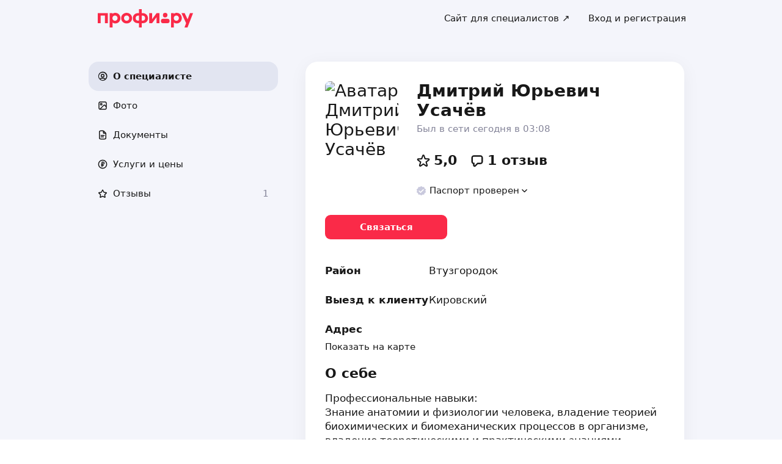

--- FILE ---
content_type: text/css; charset=UTF-8
request_url: https://profi.ru/_next/static/css/131feef5afd78055.css
body_size: 6523
content:
.Advertising_stubLink__XqSxa{display:block;background-position:top;background-repeat:no-repeat;background-size:contain;text-decoration:none}.Advertising_root__ahO5b{position:relative;width:100%}.Advertising_rootDesktop__uYCVn{height:56px}.Advertising_rootDesktop__uYCVn .Advertising_stubLink__XqSxa{width:100%;height:56px}.Advertising_rootMobile__30Ki8{height:80px;padding-bottom:20px}.Advertising_rootMobile__30Ki8 .Advertising_stubLink__XqSxa{width:100%;height:80px}.Advertising_rootWithMargin__041NK{margin-bottom:-20px}.Advertising_inner__kigD2{position:absolute;display:flex;overflow:hidden;width:100%;box-sizing:border-box;justify-content:center;inset:0}.Advertising_advertisingBadge__gLeES{position:absolute;display:flex;align-items:center;justify-content:center;border-radius:6px;background-color:var(--ui-bg-light)}.Advertising_advertisingBadgeDesktop__aVMI_{top:4px;left:4px;width:52px;height:12px}.Advertising_advertisingBadgeMobile__8_Gif{top:14px;left:4px;width:12px;height:52px}.Advertising_stub__0Ws7C{height:100%;background-color:#dde0eb}.Advertising_adFoxContainer__x_iX3>a,.Advertising_adFoxContainer__x_iX3>div{background-position:top!important}.image_image__llCFA{display:block;max-width:100%}.logo_link__n9e9H{display:inline-flex;padding:2px 0}.GeoSelectorSuggestion_hint__1a6Fs{margin-left:8px}.GeoSelectorList_divider___R9aY{border-top:1px solid var(--ui-border-color);margin:12px 6px}.GeoSelectorList_sticky__m3aWK{position:-webkit-sticky;position:sticky;z-index:1;top:0;padding:10px 10px 0;background:var(--ui-bg-default)}.GeoSelectorList_content__GykJ6{padding:0 10px 10px;margin-top:5px}.GeoSelectorList_no-results__g2rAe{padding-top:14px;text-align:center}.PushNotificationsPermissionModal_modal__UzQZf{max-width:420px;margin:auto}.PushNotificationsPermissionModal_body__D2c0Q{padding:25px;border-radius:20px;background:var(--ui-bg-primary)}.PushNotificationsPermissionModal_title__gTf63{margin-bottom:40px}.PushNotificationsPermissionModal_image__frzIV{display:flex;margin:0 auto 30px}.PushNotificationsPermissionModal_content__cvhzP{margin-bottom:24px}.PushNotificationsPermissionModal_footer__eicmZ{display:flex;gap:8px}.HeaderButton_button__gWRgt:not(.HeaderButton_disabled__f5RwK):hover{background-color:var(--uikit-color-controlSecondaryHover)!important}.HeaderButton_button__gWRgt:not(.HeaderButton_disabled__f5RwK):active{background-color:var(--uikit-color-controlSecondaryPressed)!important}.PushNotificationsPermissionBottomSheet_body__Dwie1{padding:40px 25px 25px;background:var(--ui-bg-primary)}.PushNotificationsPermissionBottomSheet_image__7XEUC{display:flex;margin:0 auto 32px}.PushNotificationsPermissionBottomSheet_content__fN5Fm{margin-bottom:32px}.PushNotificationsPermissionBottomSheet_footer__onuJj{display:flex;gap:12px}.GeoSelectorDesktop_overlay__5snQ4{position:fixed;z-index:100;top:0;left:0;width:100%;height:100%;background:rgba(0,0,0,.7);cursor:pointer}.GeoSelectorDesktop_portal__9bQ_8{display:block;overflow:auto;width:422px;height:400px;box-sizing:border-box;padding:0}.GeoSelectorDesktop_preload__tkR17{width:54px;height:1rem}.CabinetMenu_inner__yLd1Z{min-width:234px;padding:5px}.CabinetMenu_avatar__pcVaa>div:first-child{background-color:var(--ui-color-lightState)}.CabinetMenu_name___aHVv{overflow:hidden;max-width:80px;text-overflow:ellipsis;white-space:nowrap}.CabinetMenu_spinner__0BeV0{margin-left:8px}.CabinetMenu_tooltipContent__ApIat{padding:20px 15px}.CabinetMenu_mySpecialistsMenuItem__3X7mN{display:flex;align-items:center;justify-content:space-between}.CabinetMenu_mySpecialistsMenuItem__3X7mN svg{margin-right:unset}@media(min-width:1024px){.CabinetMenu_name___aHVv{max-width:200px}}.AvatarList_root__Xt9f_{display:flex;align-items:center;justify-content:flex-start}.AvatarList_avatarContainer__wbcjZ{display:flex;overflow:hidden;align-items:center;justify-content:center;border:2px solid var(--ui-bg-primary);border-radius:50%;background-color:var(--ui-bg-lightState);color:var(--ui-color-text-disabled);font-size:15px}.AvatarList_avatarContainer__wbcjZ+.AvatarList_avatarContainer__wbcjZ{margin-left:-4px}.AvatarList_avatarImage__SLaWM{width:100%;height:100%;object-fit:cover}@media (max-width:767px){.AuthWidgetContainer_widget__0qxzT{margin:0}}@media (min-width:768px){.AuthWidgetContainer_widget__0qxzT{margin:0 auto 24px}}.AuthWidgetContainer_overlay__fd_WZ{position:absolute;z-index:1;top:0;left:0;display:flex;width:100%;height:100%;align-items:center;justify-content:center;background-color:var(--ui-bg-primary)}.AuthWidgetContainer_container__oscpU{position:relative;display:flex;align-items:center;justify-content:center}.reviewReminder_root__j8ZFF{width:100%;min-width:290px}.reviewReminder_info_desktop__cYwCc{display:flex;width:100%;margin:15px 0}.reviewReminder_info_mobile__6wl3M{display:flex;margin:25px 0 0}.reviewReminder_stars__8BoGK{width:auto;margin-top:6px}.reviewReminder_avatar__rDirm{margin-right:12px}.reviewReminder_star__kDVOt{font-size:27px}.BOLinkAuth_boAuthBlock__73NWx{display:flex;flex-direction:column;align-items:center}.BOLinkAuth_boAuthLink__IV5dP{padding-bottom:4px;border-bottom:1px solid var(--ui-border-color-secondary);text-align:center}.BOLinkAuth_boAuthLinkIcon__NC80s{transform:translateY(3px) rotate(270deg)}@media(max-width:767px){.BOLinkAuth_boAuthBlock__73NWx{margin-top:24px;margin-bottom:71px}}.BOLinkAuth_boAuthBanner__5Eqjy{display:flex;width:100%;max-width:480px;height:72px;box-sizing:border-box;align-items:center;padding:0 23px;border-radius:15px;background-color:var(--ui-color-light)}.BOLinkAuth_boAuthBanner__5Eqjy:hover{background-color:var(--ui-color-lightState)}.BOLinkAuth_boAuthBannerImage__9rnuq{margin-right:23px}.BOLinkAuth_boAuthBannerIcon__HLdhl{margin-left:auto}.ordersMenu_inner__pbBZr{min-width:280px;padding:5px}.ordersMenu_tooltipContent__6_l0F{padding:20px 15px}.ordersMenu_laterBlock__IVNaS{padding-top:15px;border-top:1px solid var(--ui-border-color);text-align:center}.ordersMenu_closeBtn__s55cb{position:absolute;top:10px;right:10px}.ordersMenu_bottomSheet__eRfzj{z-index:1000;padding:30px 25px 18px}.RegistrationStep_button__zjvIo{padding-top:0;margin-top:16px}.RegistrationStep_input__KYnQ7{display:block;margin-top:16px;margin-bottom:6px}.RegistrationStep_input__KYnQ7:first-child{margin-top:0}.RegistrationStep_conditions___RXnD{margin-top:16px;color:var(--ui-color-text-muted)}@media(max-width:767px){.RegistrationStep_conditions___RXnD{margin-top:32px}}.RegistrationStep_conditions___RXnD .RegistrationStep_conditionsLink__Xpv3B{color:var(--ui-color-text-muted)}.RegistrationStep_message__uZqub{margin-bottom:16px}.menu_wrapper__df_kP{display:flex;align-items:center}.Input_input__t0eTx{border:1px solid var(--ui-border-color-secondary);border-radius:10px;background:inherit}.Input_input__t0eTx:hover{background:inherit!important}.headerDesktop_header_static__R6GRe,.headerDesktop_header_sticky__71vzq{z-index:10;top:0;left:0;width:100%;min-width:732px;background:var(--ui-bg-primary);transition:border .2s ease}.headerDesktop_header_transparent__f5FtA{background:unset}.headerDesktop_header_island__t_y0a{background:var(--uikit-color-backgroundSecondary)}.headerDesktop_header_sticky__71vzq{position:-webkit-sticky;position:sticky;border-bottom:1px solid transparent}.headerDesktop_header_static__R6GRe{position:relative}.headerDesktop_header_bordered__DCYKB{border-bottom:1px solid var(--ui-border-color)}.headerDesktop_header_with-radius__E6PVh{border-top-left-radius:var(--ui-border-radius-ml);border-top-right-radius:var(--ui-border-radius-ml)}.headerDesktop_logo__jEtxk{flex-shrink:0}.headerDesktop_bar__hNa_G{position:relative;z-index:7;display:flex;height:60px;justify-content:space-between;background:var(--ui-bg-primary)}.headerDesktop_header_island__t_y0a .headerDesktop_bar__hNa_G,.headerDesktop_header_transparent__f5FtA .headerDesktop_bar__hNa_G{background:unset}.headerDesktop_col___238z{position:relative;display:flex;align-items:center}.headerDesktop_geoSelector__ntx9l{margin-left:20px}.headerDesktop_geoSelector_moved__7Go_n{margin-left:-18px}.headerDesktop_menu__hduWv{margin-right:-18px;margin-left:auto}.ErrorField_field__AGtQq{display:block;font-size:14px;line-height:1.1}.ErrorField_field_text__cBNdc{margin-top:6px;color:var(--ui-color-primary)}.ErrorField_field_tag__lolaA{padding:5px;border-radius:5px;background:var(--ui-color-primary);color:var(--ui-color-primaryInverse)}.QRCode_code__kQGtM{mix-blend-mode:darken}.EmailCorrectionField_error_message__n1lOd{display:flex;flex-direction:row}.EmailCorrectionField_suggest__7ZILz{border-radius:8px;margin-top:10px;margin-right:12px}.Flag_flag__nrLUB{border-radius:2px}.Flag_wrapper__g_HAz{display:flex;align-items:center}.Link_link__HShXb{color:var(--ui-color-secondary);text-decoration:underline}.CountryPicker_flag__MImtp{border-radius:2px;margin-right:7px}.CountryPicker_flag_leading__qsDjT{margin-right:0}.CountryPicker_button_content__xtfFK{justify-content:flex-start}.CountryPicker_inner__AneTZ{padding:5px}.CountryPicker_inner_desktop__XdDlq{min-width:294px;max-width:350px}.CountryPicker_inner_mobile__vEdWy{min-width:230px;max-width:280px}.CountryPicker_button__pI7jy{text-decoration:none}.CountryPicker_placeholder__jAc4N{width:196px;height:1rem}.RequestMobileIdContent_container__Y9gVG{display:flex;flex-direction:column}.RequestMobileIdContent_icon__9J_IY{max-width:265px;max-height:212px;align-self:center}.RequestMobileIdContent_description__GI2mQ{margin-top:15px}.RequestMobileIdContent_retryMessage__l1cYL{margin-top:16px;color:var(--ui-color-text-muted)}.RequestMobileIdContent_mobileRetryContainer__bj6ij{display:flex;justify-content:center}.SocialLinks_list___fk4S{display:flex}.SocialLinks_link__V_P4J{display:inline-block;margin-right:20px;color:var(--ui-x-color-g450);font-size:25px;line-height:1;opacity:.8}.SocialLinks_linkMobile__EBwOF{margin-right:15px}.SocialLinks_link__V_P4J:hover{opacity:1}.SocialLinks_link__V_P4J:last-child{margin-right:0}.SocialLinks_youtube__2_H_Q{margin-top:-6px}.OAuthStep_content__YsjMd{text-align:center}.OAuthStep_icon__vaLiK{display:block;margin:auto}.OAuthStep_link__nedNv{display:inline-block;margin-top:16px}.OAuthStep_message__3NaSR{margin-top:16px;text-align:center}.OAuthStep_button__L3Hcg{padding-top:0;margin-top:24px}.AppLinks_link__WHeSl{display:inline-flex;margin-right:8px;transition:box-shadow .1s ease-in-out}.AppLinks_link__WHeSl:last-child{margin-right:0}.PinStep_button__QoR0w{padding-top:0;margin-top:16px}.PinStep_retryMessage__MssBY{margin-top:16px;color:var(--ui-color-text-muted)}@media(max-width:767px){.PinStep_retryMessage__MssBY{margin-top:32px}}.PinStep_message__Tl2E2{margin-bottom:16px}.ActivityText_no-wrap__KYS1Y,.PinStep_phone__1Q9ov{white-space:nowrap}.SocButton_button_content__0IYan{display:flex;align-items:center;justify-content:center}.SocButton_button__ljih6,.SocButton_button__ljih6:hover,.SocButton_button_content__0IYan,.SocButton_button_content__0IYan:hover{color:var(--ui-color-secondary)}.SocButton_icon__L4wwZ{margin-right:12px}.SocButton_wbIdButton__vrV2Y,.SocButton_wbIdButton_content__yLgyB{color:#9c4cf4}.Footer_desktop_footer__w3RWk{padding:50px 0 72px;background:var(--ui-color-light)}.Footer_desktop_footer--island__hDJ5s{background:#e9ebf5}.Footer_desktop_marginBottom-15__vUEJQ{margin-bottom:15px}.Footer_desktop_list__vEuoR{padding:0;margin:0;list-style:none}.Footer_desktop_row__yeX9i{display:flex}.Footer_desktop_col__PE_uo{width:25%}.Footer_desktop_logo___WASQ{margin-bottom:35px}.Footer_desktop_bottom__vZVzy{padding-top:30px;border-top:1px solid var(--ui-border-color);margin-top:20px}@media (min-width:1024px){.Footer_desktop_socialLinks__EELvf{margin-top:60px}}.Footer_desktop_labels__yCh35{display:flex;align-items:flex-end;justify-content:space-between;margin-top:48px}.Footer_desktop_appLinks__rvmmc{margin-right:64px;margin-bottom:0}.Footer_desktop_disclaimer__9rpso{display:flex;max-width:75%;align-items:center}@media (min-width:1024px){.Footer_desktop_disclaimer__9rpso{max-width:60%}}.Footer_desktop_lastContainer__jzodf{display:flex;align-items:center;justify-content:space-between;margin-top:16px}.Footer_desktop_itArea__4fmjl{max-width:500px;margin-top:16px}.Footer_desktop_catalogLink__5960M{text-decoration:none}.Footer_desktop_arrow__AImTE{vertical-align:middle}.Footer_desktop_supportMessage__MDCxU{margin-bottom:16px;box-shadow:none!important;cursor:pointer}.Footer_desktop_supportPhone___CVyy{display:block;margin-top:15px}.Footer_desktop_supportHeader__Vsm20{margin-bottom:19px}.Footer_desktop_countryPicker__81bPA{margin:0 0 15px -15px}.Footer_desktop_mainRow__bYyak{margin-bottom:140px}.Footer_desktop_support__i12Kh{width:100%;max-width:240px}.Footer_desktop_qrBlock__AIa6m{display:flex;padding-top:16px;gap:32px}.Footer_desktop_qrBlockRightColumn__F7EGW{display:flex;flex-direction:column;justify-content:space-between}.Footer_desktop_supportRow__jOzQw{display:none;margin-top:13px;margin-bottom:48px}@media (max-width:1023px){.Footer_desktop_supportColumn__H_zlA{display:none}.Footer_desktop_supportRow__jOzQw{display:flex}.Footer_desktop_mainRow__bYyak{margin-bottom:64px}.Footer_desktop_socialLinks__EELvf{margin-top:0}.Footer_desktop_qrColumn__yrmj4{margin-bottom:64px}}.Footer_desktop_column__vQHyh{padding-right:0}.Footer_desktop_column__vQHyh:last-of-type{padding-right:30px}.StrategySelector_strategySelector__UCJrj{position:relative}.StrategySelector_phoneContainer__I8nrQ{margin-bottom:16px}.StrategySelector_button__PiTFK{width:100%;padding-top:13px;padding-bottom:13px;margin-bottom:16px}.StrategySelector_button__PiTFK:last-child{margin-bottom:0}.StrategySelector_linkContainer__NwEs1{margin-top:20px;text-align:center}.StrategySelector_link__kdpKt{display:inline-block;cursor:pointer}.StrategySelector_errors__xBrhh{margin:0 auto 16px;text-align:center}.StrategySelector_divider__Aj17p{display:flex;height:24px;align-items:center;align-self:stretch;justify-content:center;margin:15px 0;color:var(--ui-color-text-muted);font-size:13px;gap:10px}.StrategySelector_divider__Aj17p:after,.StrategySelector_divider__Aj17p:before{position:relative;top:2px;height:1px;flex:1 1;background-color:var(--uikit-color-borderSecondary);content:""}.StrategySelector_loaderWrapper__zETIJ{position:absolute;z-index:1;display:flex;align-items:center;justify-content:center;background-color:var(--ui-bg-default);inset:0}.desktop_wrapper__pUBIB{display:flex;min-width:732px;flex:auto;flex-direction:column;transition:padding .3s ease}.desktop_withGeoConfirmation__rVkIb{padding-top:80px}.desktop_withBackground__Dzz6j{background-color:var(--uikit-color-backgroundSecondary)}.desktop_withBackground__Dzz6j:before{position:fixed;z-index:-1;display:block;background-color:inherit;content:"";inset:0}.desktop_content__OB8zm{flex:auto;padding:40px 0 64px}.desktop_contentFit__gECH1,.desktop_withStaticHeader__fWyus{padding:0}.Loader_wrapper__b_dbP{display:flex;align-items:center;justify-content:center}.Loader_withOverlay__bOVq0{position:absolute;z-index:100;top:0;left:0;width:100%;height:100%;background-color:hsla(0,0%,100%,.7)}.GeoSelectorMobile_preload__wViDy{width:54px;height:1rem}.PhoneStrategy_enter__FsVoO{margin-bottom:8px}.PhoneStrategy_button__5UbQf{padding-top:0;margin-top:16px}.PhoneStrategy_input__zN_15{margin-top:0;margin-bottom:6px}.PhoneStrategy_message__p5MuX{display:inline-block;margin-bottom:15px;color:var(--ui-color-text-muted);font-size:13px}.PhoneStrategy_messageNoStyle__YbAiP{color:initial;font-size:medium}.PhoneStrategy_conditions__vQn83{margin-top:8px;color:var(--ui-color-text-muted)}.GeoSelectorModal_modal__tiwHV{overflow:hidden;background:var(--ui-bg-default);border-top-left-radius:8px;border-top-right-radius:8px}.GeoSelectorModal_close-button__oZpZA{margin-top:6px}.GeoSelectorModal_icon__IxjdW{font-size:17px}.MtsIdButton_mtsIdButton__DEQ_3{padding-top:0;margin-top:15px;background-color:#1e2023}.MtsIdButton_mtsIdButton__DEQ_3:hover:not([disabled]){background-color:#1e2023}.headerMobile_header_fixed__IPG_U,.headerMobile_header_static__hySmc,.headerMobile_header_sticky__budl8{z-index:16;top:0;left:0;width:100%;height:50px;background:var(--ui-bg-primary);transition:border .2s ease}.headerMobile_header_transparent__TRE0R{background:unset}.headerMobile_header_fixed__IPG_U{position:fixed;border-bottom:1px solid transparent}.headerMobile_header_sticky__budl8{position:-webkit-sticky;position:sticky;border-bottom:1px solid transparent}.headerMobile_header_static__hySmc{position:relative;border-bottom:none}.headerMobile_header_bordered__tbXj9{border-bottom:1px solid var(--ui-border-color)}.headerMobile_header_with-radius__AsPmb{border-top-left-radius:var(--ui-border-radius-ml);border-top-right-radius:var(--ui-border-radius-ml)}.headerMobile_logo__8lGlE{flex-shrink:0}.headerMobile_row__82TvM{display:flex;height:50px;justify-content:space-between}.headerMobile_col__OWMVF{position:relative;display:flex;align-items:center}.headerMobile_menu__FYc2i{margin-right:-18px;margin-left:auto}.headerMobile_geoSelector__NPpK_{margin-left:-18px}.Finish_wrapper__NmBPi{padding-top:16px;text-align:center}.Finish_text__iPXbg{margin-top:16px}.Finish_checkmark__rWAKx{position:relative;top:5px;right:5px;display:block;width:70px;height:70px;border-radius:50%;margin:0 auto;animation:Finish_scale__hmlIb .5s ease-in-out .05s both;box-shadow:inset 0 0 0 30px #32cd32;stroke-miterlimit:10;stroke-width:3}.Finish_circle__0v4uc{animation:Finish_stroke__1UGpj .15s cubic-bezier(.65,0,.45,1) forwards;stroke-dasharray:166;stroke-dashoffset:166;stroke-miterlimit:10;stroke-width:4}.Finish_check__zLBFu{animation:Finish_stroke__1UGpj .15s cubic-bezier(.65,0,.45,1) .2s forwards;stroke-dasharray:48;stroke-dashoffset:48;transform-origin:50% 50%}@keyframes Finish_stroke__1UGpj{to{stroke-dashoffset:0}}@keyframes Finish_scale__hmlIb{0%,to{transform:scaleX(1)}50%{transform:scale3d(1.1,1.1,1)}}.Footer_mobile_footer__jMihb{width:100%;padding-top:30px;padding-bottom:34px;background:var(--ui-color-light)}.Footer_mobile_callInfo__hSLVG{margin-bottom:40px}.Footer_mobile_socialLinks__D_od5{margin-bottom:32px}.Footer_mobile_marginBottom-15__WsvO3{margin-bottom:15px}.Footer_mobile_list__QaEt0{padding:0;margin:0 0 32px;list-style:none}.Footer_mobile_linksDropdown__JNEZ5{margin-bottom:48px}.Footer_mobile_link__z24mE{margin-bottom:15px}.Footer_mobile_logo__1azXC{margin-bottom:30px}.Footer_mobile_arrow__4PmUL{vertical-align:middle}.Footer_mobile_copy__tpTQn{padding-top:20px;border-top:1px solid var(--ui-border-color);margin:20px 0}.Footer_mobile_countryPicker__U8zez,.Footer_mobile_inner__rMjNw{justify-content:space-between}.Footer_mobile_inner__rMjNw{display:flex;max-width:350px}.Footer_mobile_support__bDE2e{width:100%;max-width:500px}.Footer_mobile_dropdownInner__o9vP8{min-width:270px}.Footer_mobile_catalogLink__Qw3NQ{text-decoration:none}.Footer_mobile_placeholder__oV_Yy{display:inline-block;width:110px;height:1rem}.Footer_mobile_itArea__JuXwt{margin-top:20px}.Footer_mobile_supportHeader__PCg9R{margin-bottom:15px}.Footer_mobile_supportMessage__zQ3GN{margin-bottom:16px;box-shadow:none!important}.Footer_mobile_supportPhone__9djVV{margin-bottom:8px;background-color:var(--ui-color-lightState)}.Footer_mobile_supportMessage__zQ3GN svg,.Footer_mobile_supportPhone__9djVV svg{font-size:24px}.Footer_mobile_supportContentBtn__hNutA{flex-grow:0}.Footer_mobile_appLinks__7iloc{margin-top:8px}.WidgetWrapper_widget__ncP0_{position:relative;background:var(--ui-bg-default);box-shadow:var(--ui-box-shadow)}@media (max-width:767px){.WidgetWrapper_widget__ncP0_{max-width:480px;border-radius:16px}}@media (min-width:768px){.WidgetWrapper_widget__ncP0_{width:480px;border-radius:16px}}.WidgetWrapper_header__GE2mh{position:relative;display:flex;min-height:50px;box-sizing:border-box;align-items:center;justify-content:center;padding:14px 0;border-bottom:1px solid var(--ui-border-color)}.WidgetWrapper_title__2Ex0t{white-space:pre-line}.WidgetWrapper_body__YRkxA{padding:20px 20px 32px}.WidgetWrapper_button-icon__EAA2M{position:absolute;z-index:1;top:8px;left:8px;display:flex;width:30px;height:30px;min-height:30px;align-items:center;justify-content:center;padding:0;border-radius:var(--ui-border-radius-xl);background:transparent}.WidgetWrapper_button-icon__EAA2M:hover{background:rgba(0,0,0,.05);color:var(----ui-color-text)}.mobile_wrapper__1y80R{display:flex;flex:auto;flex-direction:column}.mobile_withHeader__AG9LI{padding-top:50px}.mobile_withStaticHeader__EBgWG{padding-top:0}.mobile_content__frxk2{flex:auto;padding:16px 0 24px}.mobile_contentFit___KZdV{padding:0}.PhoneStep_button__KrQPn{padding-top:0;margin-top:16px}.PhoneStep_input__jeVBp{margin-top:0;margin-bottom:6px}.PhoneStep_captcha__EK1O1{margin-top:12px}.PhoneStep_message__Od3kS{margin-bottom:10px}.InAppPushBase_container__Kl1CH{display:flex;min-width:368px;max-width:368px;flex-direction:column;align-items:flex-start;padding:14px 16px;border-radius:16px;margin-right:16px;margin-left:16px;-webkit-backdrop-filter:blur(8px);backdrop-filter:blur(8px);background:rgba(0,0,0,.7);transition:background .2s ease-in-out}@media(max-width:420px){.InAppPushBase_container__Kl1CH{min-width:calc(100vw - 64px);max-width:calc(100vw - 64px)}}.InAppPushBase_container__Kl1CH:hover{background:rgba(0,0,0,.8)}.InAppPushBase_statusText__Ft4aQ{overflow:hidden;width:100%;margin-bottom:8px;-webkit-box-orient:vertical;-webkit-line-clamp:1;line-clamp:1;text-overflow:ellipsis;white-space:nowrap}.InAppPushBase_content__VwUve{display:flex;width:100%;gap:12px}.InAppPushBase_contentInner__FFQQy{overflow:hidden;text-overflow:ellipsis;white-space:nowrap}.InAppPushBase_text__MaWvX{display:-webkit-box;overflow:hidden;-webkit-box-orient:vertical;-webkit-line-clamp:2;line-clamp:2;text-overflow:ellipsis;white-space:normal}.InAppPushBase_title__fvLv0{overflow:hidden;margin-bottom:2px;text-overflow:ellipsis;white-space:nowrap}.InAppPushBase_leadingContainer___JSXF{width:44px;padding-top:2px;padding-right:2px}.Fatal_content__sNzAm{text-align:center}.Fatal_icon__DuR91{display:block;margin:auto}.Fatal_link__CapHK{display:inline-block;margin-top:16px}.Fatal_message__9jdT4{margin-top:16px;text-align:center}.Fatal_button__x3GsA{padding-top:0;margin-top:24px}.InAppPushOrderMessage_avatar__avBk_{width:44px;height:44px}.AuthCaptcha_authCaptcha__lRuXH{margin:12px 0}.InAppPushOrderProfiStandard_avatar__sJ0Kx{width:44px;height:44px}.InAppPushOrderProfiStandard_icon__Cd17f{color:var(--uikit-color-textInvertedPrimary)}.ValidatePinMobileIdStep_linksWrapper__6lx0W{flex-flow:column wrap;color:var(--ui-color-text-muted)}.ValidatePinMobileIdStep_linksWrapper__6lx0W,.ValidatePinMobileIdStep_spinWrapper__k_KM7{display:flex;align-items:center;justify-content:center;margin-top:32px}.ValidatePinMobileIdStep_errorField__jP99o{display:flex;flex-flow:column wrap;align-items:center;justify-content:center;font-size:16px}.ValidatePinMobileIdStep_message__9coUv{margin-bottom:16px}.ValidatePinMobileIdStep_sendLink__hh0U_{margin-top:8px}.ValidatePinMobileIdStep_button___cD1I{padding-top:0;margin-top:16px}.ValidatePinMobileIdStep_phone__bs_MC{white-space:nowrap}.ValidatePinMobileIdStep_conditions__o2rYH{margin-top:8px;color:var(--ui-color-text-muted)}.ValidatePinMobileIdStep_retryMessage__YV0Jf{margin-top:16px;color:var(--ui-color-text-muted)}.SwipeableView_swipeable__6WEfa{cursor:pointer;overscroll-behavior:contain;touch-action:none;transition:transform .4s ease-out,opacity .4s ease-out;-webkit-user-select:none;-moz-user-select:none;user-select:none}.SwipeableView_swipeableContainer__r60yJ{opacity:1}.SwipeableView_swipeableEnterUp__EF4Pe{opacity:0;transform:translateY(-100%)}.SwipeableView_swipeableEnterDown__XEgVj{opacity:0;transform:translateY(100%)}.SwipeableView_swipeableEnterActive__1f4QZ{opacity:1;transform:translateY(0);transition:transform .2s ease-out,opacity .2s ease-out}.SwipeableView_swipeableExit__toCTB{opacity:1}.SwipeableView_swipeableExitActiveUp__BUAKJ{opacity:0;transform:translateY(-100%);transition:transform .4s ease-out,opacity .4s ease-out}.SwipeableView_swipeableExitActiveDown__3JH7a{opacity:0;transform:translateY(100%);transition:transform .4s ease-out,opacity .4s ease-out}.AskForSupportForm_content__For7r{text-align:center}.AskForSupportForm_icon__0pMNY{margin:0 auto 24px;color:var(--ui-color-text)}.AskForSupportForm_text__Y5iAU{margin-top:8px;margin-bottom:24px}.AskForSupportForm_buttonContainer__fW5sK{display:inline-block}.AskForSupportForm_button__QKmSJ{margin-bottom:8px}.AskForSupportForm_button__QKmSJ:last-child{margin-bottom:0}.InAppPush_containerMobile__FCJ0S{top:24px;right:0;left:0;margin-right:auto;margin-left:auto}.InAppPush_containerDesktop__mpTjQ,.InAppPush_containerMobile__FCJ0S{position:fixed;z-index:100000;width:-moz-fit-content;width:fit-content}.InAppPush_containerDesktop__mpTjQ{right:16px;bottom:16px}

--- FILE ---
content_type: application/x-javascript
request_url: https://ad.adriver.ru/cgi-bin/erle.cgi?sid=226425&bt=62&sz=profi_profi_ru_all-pages&loc=https%253A%252F%252Fprofi.ru%252Fprofile%252FUsachevDY%252F&ph=1&rnd=876550&tail256=unknown
body_size: 2246
content:

(function (ph){
try{
var A = self['' || 'AdriverCounterJS'],
	a = A(ph);
a.reply = {
ph:ph,
rnd:'876550',
bt:62,
sid:226425,
pz:0,
sz:'profi_profi_ru_all%2dpages',
bn:0,
sliceid:0,
netid:0,
ntype:0,
tns:0,
pass:'',
adid:0,
bid:2864425,
geoid:267,
cgihref:'//ad.adriver.ru/cgi-bin/click.cgi?sid=226425&ad=0&bid=2864425&bt=62&bn=0&pz=0&xpid=DiZQ_uEWNAvrNuptRir1WYPbQonrvsrG0kJPCZqqYDbsQa990hbcFQJ0PX31J_CO86QLFWG4OzUx8waBm&ref=https:%2f%2fprofi.ru%2fprofile%2fUsachevDY%2f&custom=',
target:'_blank',
width:'0',
height:'0',
alt:'AdRiver',
mirror:A.httplize('//mlb4.adriver.ru'), 
comp0:'0/script.js',
custom:{},
track_site:0,
cid:'',
uid:0,
xpid:'DiZQ_uEWNAvrNuptRir1WYPbQonrvsrG0kJPCZqqYDbsQa990hbcFQJ0PX31J_CO86QLFWG4OzUx8waBm'
}
var r = a.reply;

r.comppath = r.mirror + '/images/0002864/0002864425/' + (/^0\//.test(r.comp0) ? '0/' : '');
r.comp0 = r.comp0.replace(/^0\//,'');
if (r.comp0 == "script.js" && r.adid){
	A.defaultMirror = r.mirror; 
	A.loadScript(r.comppath + r.comp0 + '?v' + ph) 
} else if ("function" === typeof (A.loadComplete)) {
   A.loadComplete(a.reply);
}
(function (o) {
	var i, w = o.c || window, d = document, y = 31;
	function oL(){
		if (!w.postMessage || !w.addEventListener) {return;}
		if (w.document.readyState == 'complete') {return sL();}
		w.addEventListener('load', sL, false);
	}
	function sL(){try{i.contentWindow.postMessage('pgLd', '*');}catch(e){}}
	function mI(u, oL){
		var i = d.createElement('iframe'); i.setAttribute('src', o.hl(u)); i.onload = oL; with(i.style){width = height = '10px'; position = 'absolute'; top = left = '-10000px'} d.body.appendChild(i);
		return i;
	}
	function st(u, oL){
		if (d.body){return i = mI(u, oL)}
		if(y--){setTimeout(function(){st(u, oL)}, 100)}
	}
	st(o.hl('https://content.adriver.ru/banners/0002186/0002186173/0/s.html?0&4&6&0&876550&0&0&267&18.222.222.185&javascript&' + (o.all || 0)), oL);
}({
	hl: function httplize(s){return ((/^\/\//).test(s) ? ((location.protocol == 'https:')?'https:':'http:') : '') + s},
        
	
}));
}catch(e){} 
}('1'));


--- FILE ---
content_type: application/javascript; charset=UTF-8
request_url: https://profi.ru/_next/static/chunks/76730-c5ce12d305d9dfbe.js
body_size: 17086
content:
(self.webpackChunk_N_E=self.webpackChunk_N_E||[]).push([[76730],{92342:(e,t,s)=>{"use strict";function n(e){return{widgetShown:[async t=>e.registerEvent("auth_widget_shown",t)],stepShown:[async t=>e.registerEvent("auth_widget_step_shown",t)],accountRegistered:[async t=>e.registerEvent("auth_widget_account_registered",t)],phoneChangeClicked:[async t=>e.registerEvent("auth_widget_change_phone_clicked",t)],repeatSmsCodeClicked:[async t=>e.registerEvent("auth_widget_phone_code_repeat_clicked",t)],repeatMobileIdClicked:[async t=>e.registerEvent("auth_widget_phone_code_repeat_clicked",t)],widgetDisposed:[async t=>e.registerEvent("auth_widget_disposed",t)],errorReceived:[async t=>{var s;return e.registerEvent("auth_widget_error_received",{...t,error_message:t.message,error_type:null!==(s=t.extra.code)&&void 0!==s?s:"auth_client_core"})}],stepSubmitted:[async t=>e.registerEvent("auth_widget_step_submitted",t)],strategyChosen:[async t=>{let{phone:s,...n}=t;e.registerEvent("auth_widget_type_chosen",n)}],verifyViaSmsClicked:[async t=>e.registerEvent("auth_widget_verify_via_sms_clicked",t)],strategyPassed:[async t=>e.registerEvent("auth_widget_strategy_passed",t)],mtsIdRequested:[async t=>e.registerEvent("auth_widget_phone_mts_check",t)],goToStart:[async t=>{"askForSupportForm"===t.from_section&&e.registerEvent("auth_enter_another_phone_clicked",{check_id:t.checkId})}],phoneChanged:[],emailChanged:[],accountLoggedInWithoutRegistration:[],popupShown:[],askForSupportForm:[async t=>{var s;e.registerEvent("ask_for_support_form_shown",{data:t.auth_type,from_section:t.from_section,check_id:null===(s=t.answer.askForSupport)||void 0===s?void 0:s.supportPayload.checkId})}],chatSupportOpened:[async t=>{e.registerEvent("page_admin_chat_shown",{from_section:"login_error",check_id:t.supportPayload.checkId})}],captchaShown:[async t=>{e.registerEvent("captcha_shown",{...t,captcha_difficulty:"easy",captcha_step_id:"auth"})}],captchaSent:[async t=>{e.registerEvent("captcha_sent",{...t,captcha_status:"success",captcha_difficulty:"easy",captcha_step_id:"auth"})}]}}s.d(t,{O:()=>n})},19708:(e,t,s)=>{"use strict";s.d(t,{t:()=>o});var n=s(44489);s(44349);var i=s(30395),a=s.n(i),r=s(65745),l=s.n(r);function o(e){let{className:t,errors:s,design:i="text","data-shmid":r}=e;if(!s.length)return null;let o=s.map(e=>{let{message:t}=e;return t}).join(", ").split("\n");return(0,n.jsx)("div",{className:a()(l().field,l()["field_".concat(i)],t),"data-shmid":r,children:o.map(e=>(0,n.jsx)("div",{children:e},e))})}},76730:(e,t,s)=>{"use strict";s.d(t,{n:()=>eY});var n=s(92342),i=s(64283),a=s(44349),r=s(44489),l=s(32736),o=s.n(l),c=s(30282);let d=(0,r.jsx)(r.Fragment,{children:"Специалисты не\xa0видят ваш номер. Вы\xa0сами решите, кому он\xa0будет доступен."}),h={InitialStepTitle:"",InitialStepAction:"Продолжить",InitialStepDisclaimer:d,OAuthStepTitle:(0,r.jsx)(r.Fragment,{children:"Разрешите доступ к\xa0вашему аккаунту."}),OAuthStepRepeatAction:"Попробовать ещё раз",OAuthStepCancel:"Выбрать другой способ",PinStepSended:(0,r.jsx)(r.Fragment,{children:"Код отправили на\xa0номер"}),PinStepChangePhoneNumber:"Изменить номер",PinStepSubmit:"Продолжить",PinStepRetryCounterTitle:"Отправить повторное СМС через",PinStepRetryAction:"Отправить повторное СМС",MobileIdStepSended:(0,r.jsx)(r.Fragment,{children:"Запрос на\xa0подтверждение придёт на\xa0номер"}),MobileIdStepChangePhoneNumber:"Изменить номер.",MobileIdStepRetryCounterTitle:"Отправить повторно через ",MobileIdStepRetryAction:"Повторить запрос",MobileIdStepSendSms:"Войти с помощью СМС",MobileIdStepFallbackSmsAction:"Отправить СМС с кодом",MobileIdStepUseSms:"Отправить СМС с кодом через",RegisterStepAction:"Создать аккаунт",RegisterStepDisclaimer:"",RegisterStepAgreementRulesStart:"При регистрации вы принимаете",RegisterStepAgreementRulesLinkTermsOfUse:"условия сервиса",RegisterStepAgreementRulesBetween:(0,r.jsx)(r.Fragment,{children:"и\xa0соглашаетесь на"}),RegisterStepAgreementRulesLinkAgreement:"обработку персональных данных",PhoneStepAction:"Продолжить",PhoneStepDisclaimer:d,MtsIdLogin:(0,r.jsx)(r.Fragment,{children:"Вход через MTS\xa0ID"}),FatalCancel:"Выбрать другой способ",Divider:"или"},u=(0,a.createContext)(void 0),{Provider:m}=u;function p(e){let{id:t,format:s=e=>e}=e,n=function(e){var t;let s=(0,a.useContext)(u);return null!==(t=null==s?void 0:s[e])&&void 0!==t?t:h[e]}(t);return n?(0,r.jsx)(r.Fragment,{children:s(n)}):null}var g=s(30395),_=s.n(g),x=s(94223),b=s.n(x);function j(e){return(0,r.jsx)(c.pd,{...e,className:_()(b().input,e.className)})}var S=s(19708);function v(e){return(0,r.jsx)(c.$n,{block:!0,size:"l",...e})}var C=s(60567),k=s.n(C);let f=e=>{let{wrongPart:t,suggestions:s,onAcceptSuggestion:n,"data-shmid":i}=e;return(0,r.jsxs)("div",{"data-shmid":i,children:[(0,r.jsxs)(c.EY,{className:k().error_message,children:["Возможно вы ошиблись: \xab...",(0,r.jsx)(c.EY,{color:"primary",children:t}),"\xbb"]}),(0,r.jsx)("div",{children:null==s?void 0:s.map((e,t)=>(0,r.jsx)(c.vw,{onClick:()=>e&&n(e),className:k().suggest,"data-shmid":"auth-email-suggestion-tag",children:e},t))})]})};var w=s(17174);let y=e=>{let{initEmail:t,onCheckEmail:s}=e,[n,r]=(0,a.useState)(t||""),{validate:l}=(0,w.CN)(w.Bj,{required:!0}),o=(0,a.useCallback)(async e=>{await s(e),r(e)},[s]),c=(0,i.YQ)(o,300,[]);return{emailMistake:n,debouncedChangeEmail:(0,a.useCallback)(e=>{l(e)&&c(e)},[c,l]),onCheckEmailSuggestions:o}};var I=s(53619),N=s.n(I);function F(e){return(0,r.jsx)(c.N_,{...e,className:_()(N().link,e.className)})}let M=(0,a.createContext)(void 0),{Provider:E}=M;function A(e){return(0,r.jsx)(c.EY,{size:"l",color:"secondary",as:"p",...e})}function R(e){let{className:t,linkClassName:s}=e,{onShowConditionsClicked:n}=function(){let e=(0,a.useContext)(M);if(!e)throw Error("no AnalyticsContext");return e}();return(0,r.jsxs)(A,{size:"s",as:"p",className:t,children:[(0,r.jsx)(p,{id:"RegisterStepAgreementRulesStart"})," ",(0,r.jsx)(F,{to:"/documents/terms-of-use/",underlined:!0,onClick:n,target:"_blank","data-shmid":"auth-btn-conditions",className:s,children:(0,r.jsx)(p,{id:"RegisterStepAgreementRulesLinkTermsOfUse"})})," ",(0,r.jsx)(p,{id:"RegisterStepAgreementRulesBetween"})," ",(0,r.jsxs)(F,{to:"/documents/agreement/",underlined:!0,target:"_blank","data-shmid":"auth-btn-agreement",className:s,children:[" ",(0,r.jsx)(p,{id:"RegisterStepAgreementRulesLinkAgreement"})]})]})}let P=e=>e.reduce((e,t)=>("name"===t.param?e.nameErrors.push(t):"email"===t.param?e.emailErrors.push(t):e.otherErrors.push(t),e),{nameErrors:[],emailErrors:[],otherErrors:[]});function L(e){let{seconds:t}=e,s=Math.floor(t/60),n=t%60;return(0,r.jsxs)(r.Fragment,{children:[s,":",n<10?"0".concat(n):n]})}function B(e){let{resendDelay:t,onResend:s,labelRetryCounterId:n,labelRetryActionId:i}=e;return t>0?(0,r.jsxs)(r.Fragment,{children:[(0,r.jsx)(p,{id:n})," ",(0,r.jsx)(L,{seconds:t})]}):(0,r.jsx)(F,{bold:!0,onClick:s,"data-shmid":e["data-shmid"],children:(0,r.jsx)(p,{id:i})})}var D=s(98432),V=s.n(D);let Y=e=>{let{isMobile:t,resendDelay:s,onSkipStep:n}=e,i=!!t&&"undefined"!=typeof navigator&&/iPhone|iPad|iPod/.test(navigator.userAgent),a=t?i?"https://cdn.profi.ru/profi-front-web/auth/notification-ios.png":null:"https://cdn.profi.ru/profi-front-web/auth/notification-web.png",l=t?i?"Через пару секунд появится экран".concat("\xa0","входа").concat("\xa0","— нажмите \xabПринять\xbb"):"Подтвердите вход в уведомлении — оно появится через пару секунд":"Подтвердите вход в уведомлении".concat("\xa0","— отправили его на").concat("\xa0","ваш телефон");return(0,r.jsxs)("div",{className:V().container,children:[a?(0,r.jsx)(c._V,{className:V().icon,src:a}):null,(0,r.jsx)(A,{align:t?"center":"left",className:V().description,as:"span",children:l}),s>=0&&n?(0,r.jsx)("div",{className:_()(V().retryMessage,t&&V().mobileRetryContainer),children:(0,r.jsx)(B,{resendDelay:s,onResend:n,labelRetryCounterId:"MobileIdStepUseSms",labelRetryActionId:"MobileIdStepFallbackSmsAction","data-shmid":"auth-btn-mobile-id-skip"})}):null]})};function H(e){let{resendDelay:t,onSkipStep:s}=e;return(0,r.jsx)(Y,{isMobile:!0,resendDelay:t,onSkipStep:s})}let O=e=>{let{width:t=14,height:s=27,color:n="#858689",className:i}=e;return(0,r.jsx)("svg",{className:i,width:t,height:s,viewBox:"0 0 14 27",fill:"none",xmlns:"http://www.w3.org/2000/svg",children:(0,r.jsx)("path",{fillRule:"evenodd",clipRule:"evenodd",d:"M10 13.3264C12.3649 12.2029 14 9.7924 14 7C14 3.13401 10.866 0 7 0C3.13401 0 0 3.13401 0 7C0 9.7924 1.63505 12.2029 4 13.3264L4 14.7639C4 15.5215 4.428 16.214 5.10557 16.5528L6 17L4.89443 17.5528C4.34626 17.8269 4 18.3871 4 19C4 19.6129 4.34626 20.1731 4.89443 20.4472L6 21L5.07103 21.4645C4.41463 21.7927 4 22.4636 4 23.1975C4 23.7113 4.20413 24.2041 4.56749 24.5675L6.29289 26.2929C6.68342 26.6834 7.31658 26.6834 7.70711 26.2929L9.41421 24.5858C9.78929 24.2107 10 23.702 10 23.1716L10 13.3264ZM8.5 5C8.5 5.82843 7.82843 6.5 7 6.5C6.17157 6.5 5.5 5.82843 5.5 5C5.5 4.17157 6.17157 3.5 7 3.5C7.82843 3.5 8.5 4.17157 8.5 5Z",fill:n})})},T=e=>{let{width:t=50,height:s=50,color:n="#A6A6A6",className:i}=e;return(0,r.jsx)("svg",{width:t,height:s,viewBox:"0 0 34 34",fill:"none",xmlns:"http://www.w3.org/2000/svg",className:i,children:(0,r.jsx)("path",{fillRule:"evenodd",clipRule:"evenodd",d:"M34 17C34 26.3888 26.3888 34 17 34C7.61116 34 0 26.3888 0 17C0 7.61116 7.61116 0 17 0C26.3888 0 34 7.61116 34 17ZM14.2301 9.99117C14.106 8.37767 15.3817 7 17 7C18.6183 7 19.894 8.37766 19.7699 9.99116L19.1534 18.0059C19.0668 19.1311 18.1285 20 17 20C15.8714 20 14.9332 19.1311 14.8466 18.0059L14.2301 9.99117ZM17 27C18.1046 27 19 26.1046 19 25C19 23.8954 18.1046 23 17 23C15.8954 23 15 23.8954 15 25C15 26.1046 15.8954 27 17 27Z",fill:n})})};var W=s(43723),z=s.n(W),Z=s(37572),U=s.n(Z);function q(e){return(0,r.jsx)(j,{type:"tel",placeholder:"Код из СМС",autoFocus:!0,tabIndex:1,autoComplete:"off",...e})}let Q=e=>{let{isLoading:t,onSubmit:s}=e,[n,i]=(0,a.useState)("");return{pin:n,onChange:(0,a.useCallback)(e=>{if(t||e.currentTarget.value.length>4)return;let n=e.currentTarget.value.replace(/[^0-9]+/gi,"");i(n),4===n.length&&s(n)},[s,t]),resetPin:(0,a.useCallback)(()=>{i("")},[])}};var G=s(49056),J=s.n(G),X=s(90553);let K={vk:{text:"Через ВКонтакте",Icon:X.pp,color:"#2787f5"},wb:{text:"Войти с WB ID",Icon:e=>{let{className:t}=e;return(0,r.jsxs)("svg",{width:"40",height:"20",viewBox:"0 0 40 20",fill:"none",xmlns:"http://www.w3.org/2000/svg",xmlnsXlink:"http://www.w3.org/1999/xlink",className:t,children:[(0,r.jsx)("mask",{id:"mask0_8229_127",style:{maskType:"luminance"},maskUnits:"userSpaceOnUse",x:"0",y:"0",width:"40",height:"20",children:(0,r.jsx)("path",{d:"M40 0H0V20H40V0Z",fill:"white"})}),(0,r.jsxs)("g",{mask:"url(#mask0_8229_127)",children:[(0,r.jsx)("path",{d:"M9.585 20C7.00728 20 5.45139 20 3.91684 19.2139C2.55827 18.5178 1.47417 17.4278 0.781889 16.0617C0 14.5187 0 12.9542 0 10.3623V9.63767C0 7.04578 0 5.48132 0.781811 3.93835C1.47409 2.57223 2.55818 1.48218 3.91668 0.786183C5.45139 0 7.00728 0 9.585 0H30.4149C32.9927 0 34.5486 0 36.0831 0.786106C37.4418 1.48218 38.5258 2.57223 39.2181 3.93835C39.9999 5.48132 39.9999 7.04578 39.9999 9.63767V10.3623C39.9999 12.9543 39.9999 14.5188 39.2181 16.0617C38.5258 17.4278 37.4418 18.5178 36.0832 19.2138C34.5486 20 32.9927 20 30.4149 20H9.585Z",fill:"#9C4CF4"}),(0,r.jsx)("path",{d:"M17.2706 6.87939C16.5519 6.87939 15.9021 7.09761 15.3481 7.47233V4.05176H13.8151V10.36C13.8151 12.2793 15.365 13.8238 17.2614 13.8238C19.1578 13.8238 20.7253 12.2886 20.7253 10.3423C20.7253 8.39616 19.1923 6.87855 17.2698 6.87855L17.2706 6.87939ZM10.3129 10.8057L8.91003 7.12383H7.83625L6.42492 10.8057L5.01361 7.12383H3.34131L5.80959 13.5979H6.88331L8.36425 9.74166L9.85359 13.5979H10.9274L13.3872 7.12383H11.7241L10.3129 10.8057ZM17.2621 12.2801C16.2228 12.2801 15.3481 11.4426 15.3481 10.3516C15.3481 9.26061 16.1708 8.43239 17.2706 8.43239C18.3703 8.43239 19.1931 9.29605 19.1931 10.3516C19.1931 11.4072 18.3183 12.2801 17.2621 12.2801Z",fill:"white"}),(0,r.jsx)("path",{d:"M31.0675 7.75879H30.0713V12.2413H31.0675C32.2419 12.2413 33.2473 11.3455 33.2473 10.0106C33.2473 8.64851 32.2419 7.75879 31.0675 7.75879Z",fill:"white"}),(0,r.jsx)("path",{d:"M36.4076 5.37841C36.0223 4.61803 35.4075 3.99976 34.6512 3.61234C33.7914 3.17188 32.666 3.17188 30.415 3.17188H29.648C27.397 3.17188 26.2716 3.17188 25.4117 3.61234C24.6555 3.99976 24.0406 4.61803 23.6553 5.37841C23.2173 6.24291 23.2173 7.37458 23.2173 9.6378V10.3625C23.2173 12.6258 23.2173 13.7574 23.6553 14.6219C24.0406 15.3822 24.6555 16.0005 25.4117 16.388C26.2715 16.8284 27.397 16.8284 29.648 16.8284H30.415C32.666 16.8284 33.7914 16.8284 34.6512 16.388C35.4074 16.0005 36.0222 15.3822 36.4076 14.6219C36.8457 13.7574 36.8457 12.6258 36.8457 10.3625V9.6378C36.8457 7.37446 36.8457 6.24291 36.4076 5.37841ZM27.4248 13.7133H25.8911V6.28696H27.4248V13.7133ZM31.0458 13.7133H28.54V6.28696H31.0458C33.308 6.28696 34.7803 7.91741 34.7803 10.0106C34.7803 12.0828 33.308 13.7133 31.0458 13.7133Z",fill:"white"})]})]})},color:"#9C4CF4"}},$=e=>{let{onClick:t,type:s,className:n,text:i=K[s].text}=e,{Icon:a,color:l}=K[s];return(0,r.jsxs)(v,{design:"light",className:_()(n,J().button),contentClassName:"wb"===s?J().wbIdButton_content:J().button_content,"data-shmid":e["data-shmid"],onClick:t,children:[!!a&&(0,r.jsx)(a,{width:24,height:24,color:l,className:J().icon}),i]})};var ee=s(1511),et=s.n(ee),es=s(64388),en=s.n(es);let ei=e=>{let{width:t=32,height:s=32,color:n="#e01935",strokeWidth:i=10,className:a}=e;return(0,r.jsx)("svg",{xmlns:"http://www.w3.org/2000/svg",width:t,height:s,viewBox:"0 0 100 100",preserveAspectRatio:"xMidYMid",className:a,children:(0,r.jsx)("circle",{cx:"50",cy:"50",fill:"none",stroke:n,strokeWidth:i,r:"35",strokeDasharray:"164.93361431346415 56.97787143782138",children:(0,r.jsx)("animateTransform",{attributeName:"transform",type:"rotate",repeatCount:"indefinite",dur:"1s",values:"0 50 50;360 50 50",keyTimes:"0;1"})})})};function ea(e){let{withOverlay:t=!1,className:s,withOverlayClassName:n}=e;return(0,r.jsx)("div",{className:_()(en().wrapper,s,t&&en().withOverlay,t&&n),children:(0,r.jsx)(ei,{width:48,height:48})})}var er=s(70454),el=s.n(er),eo=s(1042);function ec(e){return(0,r.jsx)(c.LR,{...e,className:_()(b().input,e.className)})}var ed=s(23616),eh=s.n(ed);let eu=e=>{let{onClick:t}=e;return(0,r.jsx)(c.$n,{size:"l",design:"secondary",block:!0,"data-shmid":"auth-btn-submit-mts-id",onClick:t,className:eh().mtsIdButton,children:(0,r.jsx)("img",{src:"[data-uri]",alt:"Войти с МТС ID",width:"132",height:"24"})})},em=e=>{let{className:t,width:s=16,height:n=16}=e;return(0,r.jsxs)("svg",{"enable-background":"new 0 0 850.4 850.4",version:"1.1",viewBox:"0 0 850.4 850.4",xmlSpace:"preserve",xmlns:"http://www.w3.org/2000/svg",xmlnsXlink:"http://www.w3.org/1999/xlink",className:t,width:s,height:n,children:[(0,r.jsx)("style",{type:"text/css",children:"\n	        .st0{clipPath:url(#SVGID_00000169560525067766837980000009763388881610535553_);}\n	        .st1{fill:#FF0032;}\n	        .st2{fill:#FFFFFF;}\n        "}),(0,r.jsx)("defs",{children:(0,r.jsx)("rect",{id:"a",width:"850.4",height:"850.4"})}),(0,r.jsx)("clipPath",{id:"b",children:(0,r.jsx)("use",{xlinkHref:"#a"})}),(0,r.jsxs)("g",{clipPath:"url(#b)",children:[(0,r.jsx)("path",{className:"st1",d:"M850.4,0H0v850.4h850.4V0z"}),(0,r.jsx)("path",{className:"st2",d:"M258.7,65.4l-62.5,129.8L133.7,65.4H65.5v196.2h47.8V121.2l61.1,118.6H218l61.1-118.6v140.4H327V65.4H258.7z"}),(0,r.jsx)("path",{className:"st2",d:"M566.6,65.4v39.1H652l-0.2,157.1h47.8l0.2-157.1h85.5V65.4H566.6z"}),(0,r.jsx)("path",{className:"st2",d:"m737.4 719.5c-1.2 7.8-4.3 14.3-9.4 19.1-4.8 4.6-11.2 7.8-19.2 9.7-7.9 1.8-19.4 2.9-31.7 2.9s-23.9-1.6-33.4-4.9c-9.2-3.1-16.5-8.6-21.6-16.3-5.2-7.7-7.8-18.9-7.8-33.1v-20.1c0-14.3 2.6-25.4 7.8-33.1 5.1-7.7 12.4-13.1 21.6-16.3 9.5-3.2 20.7-4.9 33.4-4.9s23.8 1.1 31.7 2.9c8 1.8 14.4 5.1 19.2 9.7 5 4.9 8.2 11.3 9.4 19.1h47.9c-1.3-16.2-6.8-30-16.4-41-8.8-10.1-20.9-17.5-36-22-14.7-4.4-33.9-6.7-55.7-6.7-22.9 0-42.8 3.3-59.2 9.8-16.6 6.6-29.4 17.6-38.3 32.7-8.5 14.5-12.9 33.8-13.2 57.5v2.2l2.6 0.1-2.6 0.1v2.2c0.3 23.7 4.7 43 13.2 57.5 8.8 15.1 21.7 26.1 38.3 32.7 16.3 6.5 36.2 9.8 59.2 9.8 22.9 0 41.1-2.3 55.7-6.7 15.1-4.5 27.2-11.9 36-22 9.6-11 15.1-24.8 16.4-41l-47.9 0.1z"})]})]})},ep=(0,a.forwardRef)((e,t)=>{let{errors:s,isLoading:n,AuthCaptcha:i,isMtsIdStrategyAvailable:l}=e,[o,d]=(0,a.useState)(""),[h,u]=(0,a.useState)(l?"phoneAwaiting":"unavailable"),[m,g]=(0,a.useState)(!1),{requestAvailableAuthStrategiesByPhone:x,startStrategy:b,setMtsIdPhoneNumber:j}=(0,eo.d)();(0,a.useImperativeHandle)(t,()=>({getPhoneNumber:()=>o}));let v=(0,a.useRef)({phone:"",status:h}),C=(0,a.useCallback)(e=>{let t=e.trim();if(d(t),v.current.phone===t&&"unavailable"!==h){let{status:e}=v.current;e!==h&&u(e);return}(0,w.Sm)(t,{required:!0})||t.includes("_")?u("phoneAwaiting"):x(t).then(e=>{g(e.includes("mtsMobileId")),e.includes("mtsId")&&"unavailable"!==h?(u("ready"),v.current={phone:t,status:"ready"}):(u("blocked"),v.current={phone:t,status:"blocked"})})},[h,x]),k=(0,a.useCallback)(()=>{j(o),b({type:"mtsId",initialState:{phoneNumber:o}})},[o,j,b]),f=!n&&"ready"===h;return(0,r.jsxs)("form",{onSubmit:e=>{e.preventDefault(),n||b({type:m?"mtsMobileId":"phone",initialState:{phoneNumber:o}})},children:[(0,r.jsx)(p,{id:"InitialStepTitle",format:e=>(0,r.jsx)("span",{className:el().enter,"data-shmid":"login_title",children:e})}),(0,r.jsx)(p,{id:"InitialStepDisclaimer",format:e=>{let t="string"==typeof e&&(null==e?void 0:e[0])==="|";return(0,r.jsx)("span",{className:_()(el().message,t&&el().messageNoStyle),"data-shmid":"login_description",children:t?e.slice(1):e})}}),(0,r.jsx)(ec,{trailing:f&&!n?(0,r.jsx)(em,{}):null,value:o,onChange:C,name:"phoneNumber",className:el().input,"data-shmid":"auth-input-phone",invalid:!!s.length}),(0,r.jsx)(S.t,{"data-shmid":"auth-error-strategy-selector-phone",errors:s}),(0,r.jsx)(i,{phoneNumber:o}),!f&&(0,r.jsx)(c.$n,{type:"submit",size:"l",design:n||"phoneAwaiting"===h?"light":"primary",block:!0,className:el().button,loading:n,"data-shmid":"auth-btn-submit-phone",children:(0,r.jsx)(p,{id:"InitialStepAction"})}),f&&(0,r.jsxs)(r.Fragment,{children:[!n&&(0,r.jsx)(eu,{onClick:k}),(0,r.jsx)(c.$n,{type:"submit",size:"l",design:"light",block:!0,className:el().button,"data-shmid":"auth-btn-submit-phone",children:(0,r.jsx)(p,{id:"MobileIdStepSendSms"})})]})]})});ep.displayName="PhoneStrategy";let eg=e=>e.reduce((e,t)=>("phoneNumber"===t.param?e.phoneErrors.push(t):e.otherErrors.push(t),e),{otherErrors:[],phoneErrors:[]});var e_=s(44040),ex=s.n(e_);let eb=(0,a.createContext)(void 0),{Provider:ej}=eb,eS=e=>{let{width:t=44,height:s=44,color:n="#fff",stroke:i="#32cd32",className:a,checkClassName:l,circleClassName:o}=e;return(0,r.jsxs)("svg",{className:a,width:t,height:s,xmlns:"http://www.w3.org/2000/svg",viewBox:"0 0 52 52",children:[(0,r.jsx)("circle",{className:o,stroke:i,strokeWidth:"4",cx:"26",cy:"26",r:"25",fill:n}),(0,r.jsx)("path",{className:l,fill:n,stroke:i,d:"M14.1 27.2l7.1 7.2 16.7-16.8"})]})};var ev=s(26071),eC=s.n(ev);function ek(e){let{className:t,abTests:s,children:n,templateSettings:i}=e;return(0,r.jsx)(m,{value:i.messages,children:(0,r.jsx)(E,{value:i.analytics,children:(0,r.jsx)(ej,{value:s,children:(0,r.jsx)("div",{className:_()(eC().body,t),children:n})})})})}var ef=s(53920),ew=s.n(ef);function ey(e){let{isInputDisabled:t,errors:s,onSubmit:n,phoneSuggestion:i,AuthCaptcha:l}=e,[o,c]=a.useState(i||""),d=!!s.find(e=>{let{param:t}=e;return"phoneNumber"===t}),h=(0,a.useCallback)(e=>{c(e.trim())},[]),u=(0,a.useCallback)(e=>{e.preventDefault(),n(o)},[n,o]);return(0,r.jsxs)("form",{onSubmit:u,children:[(0,r.jsx)(A,{className:ew().message,children:(0,r.jsx)(p,{id:"PhoneStepDisclaimer"})}),(0,r.jsx)(ec,{disabled:t,className:ew().input,value:o,invalid:d,onChange:h,name:"phoneNumber","data-shmid":"auth-input-phone"}),(0,r.jsx)(S.t,{errors:s,"data-shmid":"auth-error-phone"}),(0,r.jsx)(l,{phoneNumber:o}),(0,r.jsx)(v,{type:"submit",className:ew().button,"data-shmid":"auth-btn-submit-phone",children:(0,r.jsx)(p,{id:"PhoneStepAction"})})]})}var eI=s(55193),eN=s.n(eI),eF=s(51599),eM=s(72116),eE=s(51558),eA=s.n(eE);function eR(e){return(0,r.jsx)(c.EY,{size:"xl",color:"secondary",as:"p",bold:!0,...e})}function eP(e){let{className:t}=e;return(0,r.jsxs)("svg",{xmlns:"http://www.w3.org/2000/svg",width:"117",height:"102",fill:"none",className:t,children:[(0,r.jsx)("path",{fill:"currentColor",d:"M80.99 15.34a3.4 3.4 0 0 0-2.63-1.76 5.82 5.82 0 0 0-4.99 1.96c-1.48 1.82-1.68 4.63-1 6.63.95 2.78 3.6 4.48 6.93 3.97 3.22-.5 4.92-2.66 5.21-5.23a8.17 8.17 0 0 0-2.33-6.57c-.59-.54-2.34-.86-3.82-.75-1 .06-1.87.33-2.16.85"}),(0,r.jsx)("path",{fill:"currentColor",d:"M78.36 13.59a5.82 5.82 0 0 0-4.99 1.95c-1.48 1.82-1.68 4.63-1 6.63.95 2.78 3.6 4.48 6.93 3.97 3.22-.5 4.92-2.66 5.21-5.23a8.17 8.17 0 0 0-2.33-6.57c-.59-.54-2.34-.86-3.82-.75Z"}),(0,r.jsx)("path",{fill:"currentColor",d:"M74.73 22.1c-1.26.59-4.19 3.15-5.8 4.31-3.29 2.38-5.23 3.67-5.23 3.67s-2.17-1.52-4.23-.1c-2.94 2.03-1.19 5.32 1.47 5.4 3.58.1 3.5-2.3 3.69-3.15.03-.16 1.4-.95 1.52-1.05.2-.19 2.43-1.77 3.14-2.25 1.57-1.05 1.42-1.34 3.85-2.9 1.96-1.24 3.27-2.7 4.23-3.14M51.04 80.93c-1.88-.46-7.1-.24-6.81-1.56.23-1.05-.56-1.27.08-5.16.46-2.8-.74-5.26-.29-8.01.42-2.57-.23-5.54-.23-8.18 0-3.48-1.24-6.58 1.72-8.25 2.97-1.67 6.51-3.27 9.12-3.8.91-.18 3.14-1.17 4.04-.72 1.66.84.12 4.34 3.7 7.59 3.57 3.25 6.59 3.96 11.3 2.77 4.3-1.09 6.82-2.3 7.62-4.34.47-1.18 1.47-5.69 2.38-6.62.55-.55 3.6-.05 4.17.24 2.5 1.26 7.33 3.01 9.07 4.77.66.67.1 5.43.1 7.75 0 3.9-.36 7.62-.83 11.45-.52 4.2.64 9.83.05 14.03-.16 1.12-1.86-.75-1.86.38 0 .94-3.11-.24-7.1.26-4.05.5-7.98 1.85-8.6 1.7-1.23-.32-2.08-.26-6.8-1.05-3.84-.65-3.74-1.74-7.75-1.74-.68 0-11.2-1.06-13.08-1.51Z"}),(0,r.jsx)("path",{stroke:"currentColor",d:"M65.13 2.12c-.91 0-2.09.22-2.92.44a13.76 13.76 0 0 0-5.06 2.95c-.97.9-1.45 2.04-2.13 3.22-.64 1.12-.48 1.66-.8 2.97-.11.44-.4 1.15-.5 1.85-.17 1.26-1.04 1.93-1.54 2.81-.32.57-1.5 1.29-2.07 1.88-.91.94-1.53 1.86-1.01 3.83.4 1.54 2.2 1.88 3.7 2.64.7.35.5 1.92.64 2.5.6 2.4.7 4.94 1.3 7.34.3 1.22 2.43 3.38 3.64 3.68.55.14 2.28 1.45 2.5 2.07.2.59.72 1.3.84 1.72.33 1.12-.05 1.84-.05 1.84m-5.3-28.03a6.96 6.96 0 0 1 1.78-.59c.44-.08.87-.09 1.41-.08.3 0 .55-.12 1.5 0 .83.1 1.33.29 1.63.44m-3.09-.19-.07.14v.98l-.07.13m-4.54 12.5c1.78 0 3.28-.2 4.64-1.41.22-.2.86-.51.86-.82M58.05 4.7c1.56 1.58 2.14 3.87 3.58 5.56.49.58 1.34.77 1.92 1.23 4.12 3.34 8.82 3.7 13.95 3.7M65.1 2c1.87 0 4.28.52 5.76 1 2.09.68 3.1 1.59 4.98 3.48.83.84 1.46 1.51 2.15 2.44.73.99 1.5 2.19 2.12 3.29 1.68 2.97 3.02 5.1 4.37 8.26.68 1.58 1.43 4.18 2.08 5.76.41 1 1.86 3.51 2.97 3.8.61.15 3.42.54 3.66.79.3.3-.6 1.33-.79 1.58a6.55 6.55 0 0 1-4.6 2.8c-.48.07-3.17.94-4.55 1.4a7.7 7.7 0 0 1-5.06 0c-2.1-.63-1.35.47-4.37-3.6-1.88-2.55-.35-5.27.01-7.83.18-1.27.47-2.98 1.05-4.14m1.93 15.84c0 1.32-.1 1.91.1 3.46.44 3.39 2.05 5.05 5.34 5.72.67.13 1.51-.1 2.13.21m-14.12-1.04s2.69-.91 3.99-1.22c1.33-.32 1.7-.98 2.95-1.4m-6.8 3.12c0 1.83.48 2.91 1 4.65.24.78 1.06 2.93 2.1 3.12 1.47.27 3.7-3.92 3.84-4.64.31-1.56.75-2.91.75-4.53m-19.71 2.22c.72 0 2.11-.24 2.5-1.01M70.15 49c0 3.35.65 6.77.65 10.1m-25.41-6c-3.65 0-5.33 3.55-7.8 5.55-2.1 1.7-2.83 4.95-4.17 7.22-3.62 6.1-5.67 11.5-8.27 18.1-1.01 2.54-3.07 5.7-2.1 8.61.96 2.9 3.82 4.25 4.66 4.25m68.2-44.51c3.5 1.77 5.46 5.35 7.36 8.55 1.29 2.17 2.82 4.32 3.63 6.78.56 1.72 1.5 3.63 2.16 5.31.71 1.8 1.08 3.1 1.9 5.58.83 2.48 1.05 2.57 1.78 4.4.41 1.05.91 3.48 1.19 4.6.38 1.54 1.25 5.77-.45 7.26-2.24 1.96-2.32 2.8-5.47 3.44-1.6.32-4.81 1.1-7.77.9-1.48-.09-7.13 0-9.96-.1-2.83-.12-5.54.22-8.48 0M42.52 79.1c3.84 0 8.77 2.08 12.63 2.73 3.31.56 6.86.37 10.17.75 3.54.4 5.11.22 9.17 1.03 1.88.37 4.5.9 6.36 1.76 2.17 1 3.4 2.37 2.75 3.69m-11.48-1.94c1.21.28 3.04.6 5.4 1.16 1.66.4 3.83.91 5.21 1.61.66.33 1.28 1.49 1.3 2.26.02 1.02-.77 1.7-1.54 2.08m-11.73-3.88c1.32.23 1.92.4 3.51.66 2.42.4 5.33.94 7.36 2.48 1.53 1.16.66 3.33-.53 3.94m-11.75-3.42c2.45.95 5.69.9 8.74 1.94 3.05 1.05 2.72 2.24 2.35 3.14-.38.9-2.16 1.19-4.94.57-2.77-.62-6.3-.64-8.21-.96-3.2-.54-6.5-.2-9.69-.75-1.6-.27-3.29.45-4.9.13a23.4 23.4 0 0 0-4.79-.5c-3.64 0-6.82.36-10.41-.25-3.8-.64-7.16.97-10.8-.86m33.04.96c0-1.44.83-1.98 1.13-3.2.55-2.23 1.82-4.4 2.27-6.64.26-1.35.33-3.43 1.35-4.47m33.32.14c-2.79 0-6.35.16-9.11.72-2.92.59-5.94.61-8.9.61m-33.42-48c-1.18-.71-2.63-1.32-3.6-2.3-1.02-1.04-.83-3.98-1.16-5.33-1.18-4.76-2.19-9.56-4.7-13.78-.6-1.03-.89-2.05-1.9-2.82A15.95 15.95 0 0 0 29.16 10c-1.51-.25-4 .26-5.56 0-2.78-.47-4.66.35-7.33.89-2.23.45-4.15.68-6.3 1.78C8 13.67 5.3 15.77 4.4 18c-.89 2.26-1.9 6.01-1.9 8.45 0 2.18.96 5.1 1.43 6.95.81 3.2 3.08 6.1 5.46 7.72 2.54 1.74 5.3 2.13 9.37 2.82 2.04.34 3.81 0 5.7-.37 1.67-.32 3.46-.63 5.14-.97 2.31-.47 4.74-.6 7.04-1.18 1.2-.3 2.32-1.1 3.51-1.34.9-.18 1.9.08 2.78-.14 1.95-.5 6.65-1.4 3.45-3.34Zm15.39 7.29c.78-1.4 2.74.2 4.05.54.45.11 3.7.7 3.74.75.38.79-.91 7.28-1.55 7.92-.98 1-2.34-1.16-3.4-2.32-1.35-1.51-1.74-2.43-3.06-4.53-.4-.64-.34-1.37.22-2.36Z"})]})}var eL=s(31390),eB=s.n(eL);let eD={ErrorFallback:eF.x,PhoneStep:ey,RegistrationStep:function(e){var t,s,n;let{errors:i,requestedFields:l,onSubmit:d,emailSuggestions:h,onCheckEmail:u}=e,[m,g]=a.useState((null===(t=l.name)||void 0===t?void 0:t.suggestedValue)||""),[_,x]=a.useState((null===(s=l.email)||void 0===s?void 0:s.suggestedValue)||""),{emailMistake:b,debouncedChangeEmail:C}=y({initEmail:(null===(n=l.email)||void 0===n?void 0:n.suggestedValue)||"",onCheckEmail:u}),k=(0,a.useCallback)(e=>{x(e),u(e)},[u]),w=(0,a.useCallback)(e=>{g(e.currentTarget.value)},[]),I=(0,a.useCallback)(e=>{let t=e.currentTarget.value.trim();x(t),C(t)},[C]),{nameErrors:N,emailErrors:F,otherErrors:M}=P(i);return(0,r.jsxs)("form",{onSubmit:e=>{e.preventDefault(),d({name:m.trim(),email:_})},noValidate:!0,children:[(0,r.jsx)(p,{id:"RegisterStepDisclaimer",format:e=>(0,r.jsx)(c.EY,{size:"l",className:o().message,children:e})}),l.name&&(0,r.jsxs)(r.Fragment,{children:[(0,r.jsx)(j,{value:m,onChange:w,placeholder:"Ваше имя",className:o().input,invalid:N.length>0,name:"name","data-shmid":"auth-input-name"}),(0,r.jsx)(S.t,{errors:N,"data-shmid":"auth-error-name"})]}),l.email&&(0,r.jsxs)(r.Fragment,{children:[(0,r.jsx)(j,{value:_,onChange:I,placeholder:"Электронная почта",className:o().input,invalid:F.length>0,name:"email","data-shmid":"auth-input-email"}),(0,r.jsx)(S.t,{errors:F,"data-shmid":"auth-error-email"}),h&&!(null==h?void 0:h.success)&&!!h.suggestions.length&&(0,r.jsx)(f,{suggestions:null==h?void 0:h.suggestions,wrongPart:"@".concat(b.split("@")[1]),onAcceptSuggestion:k,"data-shmid":"auth-email-suggestions"})]}),(0,r.jsx)(S.t,{errors:M,"data-shmid":"auth-error-registration"}),(0,r.jsx)(v,{type:"submit",className:o().button,"data-shmid":"auth-btn-register",children:(0,r.jsx)(p,{id:"RegisterStepAction"})}),(0,r.jsx)(R,{className:o().conditions,linkClassName:o().conditionsLink})]})},MobileIdNotificationStep:e=>{let{timeout:t,onSubmit:s}=e;return(0,a.useEffect)(()=>{setTimeout(s,1e3*t)},[s,t]),(0,r.jsx)(Y,{isMobile:!0,resendDelay:-1})},MobileIdStep:H,OAuthStep:function(e){let{errors:t,tryAgain:s,goToStart:n}=e;return(0,r.jsxs)("div",{className:z().content,children:[t.length?(0,r.jsxs)(r.Fragment,{children:[(0,r.jsx)(T,{width:64,height:64,className:z().icon}),(0,r.jsx)(A,{className:z().message,"data-shmid":"auth-error-oauth",children:t[0].message}),(0,r.jsx)(v,{block:!0,size:"l",type:"submit",className:z().button,onClick:s,"data-shmid":"auth-btn-oauth-try-again",children:(0,r.jsx)(p,{id:"OAuthStepRepeatAction"})})]}):(0,r.jsxs)(r.Fragment,{children:[(0,r.jsx)(O,{width:14,height:27,color:"#858689",className:z().icon}),(0,r.jsx)(A,{className:z().message,children:(0,r.jsx)(p,{id:"OAuthStepTitle"})})]}),(0,r.jsx)(F,{bold:!0,className:z().link,onClick:n,children:(0,r.jsx)(p,{id:"OAuthStepCancel"})})]})},PinStep:function(e){let{errors:t,resendDelay:s,phoneNumber:n,onSubmit:i,onChangePhoneNumber:l,onResend:o,isLoading:c,AuthCaptcha:d}=e,{pin:h,onChange:u,resetPin:m}=Q({isLoading:c,onSubmit:i}),g=(0,a.useCallback)(e=>{e.preventDefault(),c||i(h)},[i,h,c]),_=(0,a.useCallback)(()=>{m(),o()},[o,m]),x=!!t.find(e=>{let{param:t}=e;return"pincode"===t});return(0,r.jsxs)("form",{onSubmit:g,children:[(0,r.jsxs)(A,{className:U().message,children:[(0,r.jsx)(p,{id:"PinStepSended"})," ",(0,r.jsxs)("strong",{className:U().phone,children:["+",n]}),".",(0,r.jsx)("br",{}),(0,r.jsx)(F,{bold:!0,onClick:l,"data-shmid":"auth-btn-change-phone",children:(0,r.jsx)(p,{id:"PinStepChangePhoneNumber"})})]}),(0,r.jsx)(q,{block:!0,name:"pincode","data-shmid":"auth-input-pincode",value:h,onChange:u,invalid:x}),(0,r.jsx)(S.t,{errors:t,"data-shmid":"auth-error-pin"}),(0,r.jsx)(d,{phoneNumber:n}),(0,r.jsx)(v,{as:"button",type:"submit",className:U().button,"data-shmid":"auth-btn-submit-pin",children:(0,r.jsx)(p,{id:"PinStepSubmit"})}),(0,r.jsx)("div",{className:U().retryMessage,children:(0,r.jsx)(B,{resendDelay:s,onResend:_,labelRetryCounterId:"PinStepRetryCounterTitle",labelRetryActionId:"PinStepRetryAction","data-shmid":"auth-btn-resend-pin"})})]})},StrategySelector:function(e){let{errors:t,availableStrategies:s,getAvailableStrategies:n,startStrategy:i,isLoading:l,AuthCaptcha:o}=e,[c,d]=(0,a.useState)({isFetched:!1,data:void 0}),h=(0,a.useRef)(null),{isFetched:u,data:m}=c,{otherErrors:g,phoneErrors:_}=eg(t);(0,a.useEffect)(()=>{u||n(s).then(e=>{d({isFetched:!0,data:e})}).catch(()=>d({isFetched:!0,data:void 0}))},[u]);let x=null!=m?m:s,b=x.filter(e=>"mtsId"!==e).length>1;return(0,r.jsxs)("div",{className:et().strategySelector,children:[!u&&(0,r.jsx)("div",{className:et().loaderWrapper,children:(0,r.jsx)(ea,{})}),(0,r.jsx)(S.t,{errors:g,design:"tag",className:et().errors,"data-shmid":"auth-error-strategy-selector"}),x.includes("phone")&&(0,r.jsx)("div",{className:et().phoneContainer,children:(0,r.jsx)(ep,{ref:h,errors:_,isLoading:l,AuthCaptcha:o,isMtsIdStrategyAvailable:x.includes("mtsId")})}),b&&(0,r.jsx)("div",{className:et().divider,children:(0,r.jsx)(p,{id:"Divider"})}),x.includes("vk")&&(0,r.jsx)($,{className:et().button,type:"vk","data-shmid":"auth-btn-submit-vk",onClick:()=>i({type:"vk",initialState:{}})}),x.includes("wbId")&&(0,r.jsx)($,{type:"wb",className:et().button,"data-shmid":"auth-btn-submit-wb",onClick:()=>{var e;i({type:"wbId",initialState:{phoneNumber:(null==h?void 0:null===(e=h.current)||void 0===e?void 0:e.getPhoneNumber())||""}})}})]})},Fatal:function(e){var t;let{goToStart:s,errors:n}=e;return(0,r.jsxs)("div",{className:eN().content,"data-shmid":"auth-container-fatal",children:[(0,r.jsxs)(r.Fragment,{children:[(0,r.jsx)(T,{width:64,height:64,className:eN().icon}),(0,r.jsx)(A,{className:eN().message,children:null===(t=n[0])||void 0===t?void 0:t.message})]}),(0,r.jsx)(F,{bold:!0,className:_()(eN().link),onClick:s,children:(0,r.jsx)(p,{id:"FatalCancel"})})]})},Finish:function(){let{successDesign:e}=function(){let e=(0,a.useContext)(eb);if(!e)throw Error("no AbTestsContext");return e}(),t=(0,a.useMemo)(()=>"checkIcon"===e?(0,r.jsx)(eS,{width:56,height:56,className:ex().checkmark,circleClassName:ex().circle,checkClassName:ex().check}):"loader"===e?(0,r.jsx)(ea,{}):null,[e]);return(0,r.jsx)("div",{"data-shmid":"auth-container-finish",className:ex().wrapper,children:t})},Loader:ea,WidgetWrapper:function(e){let{className:t,showType:s,goBack:n,step:i,abTests:a,children:l,templateSettings:o,goToStart:c}=e;return(0,r.jsxs)("div",{className:_()(eC().widget,t),"data-shmid":"auth-container-widget",children:[(0,r.jsxs)("div",{className:eC().header,children:["step"===s&&(0,r.jsx)(v,{onClick:n,className:_()(eC()["button-icon"]),design:"light",size:"s","data-shmid":"auth-btn-go-back",children:(0,r.jsx)(X.YJ,{color:"black"})}),(0,r.jsx)(A,{size:"m",bold:!0,className:eC().title,children:function(e,t,s){var n,i,a;switch(e){case"finish":return null!==(n=null==s?void 0:s.completed)&&void 0!==n?n:"Авторизация прошла успешно";case"start":return null!==(i=null==s?void 0:s.initial)&&void 0!==i?i:"Вход и регистрация"}return null!==(a=null==t?void 0:t.title)&&void 0!==a?a:""}(s,i,o.customTitles)})]}),(0,r.jsx)(ek,{step:i,showType:s,goBack:n,goToStart:c,abTests:a,templateSettings:o,children:l})]})},AuthCaptcha:eF.v,MtsIdLoginStep:function(e){let{errors:t,goToStart:s}=e;return(0,r.jsxs)("div",{className:z().content,children:[t.length?(0,r.jsxs)(r.Fragment,{children:[(0,r.jsx)(T,{width:64,height:64,className:z().icon}),(0,r.jsx)(A,{className:z().message,"data-shmid":"auth-error-oauth",children:t[0].message})]}):(0,r.jsxs)(r.Fragment,{children:[(0,r.jsx)(O,{width:14,height:27,color:"#858689",className:z().icon}),(0,r.jsx)(A,{className:z().message,children:(0,r.jsx)(p,{id:"MtsIdLogin"})})]}),(0,r.jsx)(F,{bold:!0,className:z().link,onClick:s,children:(0,r.jsx)(p,{id:"OAuthStepCancel"})})]})},MtsIdLogoutStep:function(e){let{errors:t,goToStart:s}=e;return(0,r.jsxs)("div",{className:z().content,children:[t.length?(0,r.jsxs)(r.Fragment,{children:[(0,r.jsx)(T,{width:64,height:64,className:z().icon}),(0,r.jsx)(A,{className:z().message,"data-shmid":"auth-error-oauth",children:t[0].message})]}):(0,r.jsxs)(r.Fragment,{children:[(0,r.jsx)(O,{width:14,height:27,color:"#858689",className:z().icon}),(0,r.jsx)(A,{className:z().message,children:(0,r.jsx)(p,{id:"MtsIdLogin"})})]}),(0,r.jsx)(F,{bold:!0,className:z().link,onClick:s,children:(0,r.jsx)(p,{id:"OAuthStepCancel"})})]})},MtsIdError:function(e){let{goToStart:t,errors:s,startFallbackPhoneStrategy:n}=e,{state:{mtsIdPhoneNumber:i,isLoading:a}}=(0,eo.d)();return(0,r.jsx)(ey,{phoneSuggestion:i,isInputDisabled:!0,isLoading:a,errors:s,onSubmit:n,goToStart:t,AuthCaptcha:eM.M})},ValidatePinMobileIdStep:function(e){let{phoneNumber:t,onChangePhoneNumber:s,errors:n,isLoading:i,onSkipStep:l,onSubmit:o,resendDelay:c}=e,{pin:d,onChange:h}=Q({isLoading:i,onSubmit:o}),u=(0,a.useCallback)(e=>{e.preventDefault(),i||o(d)},[o,d,i]),m=!!n.find(e=>{let{param:t}=e;return"pincode"===t});return(0,r.jsxs)("form",{onSubmit:u,children:[(0,r.jsxs)(A,{className:eA().message,children:[(0,r.jsx)(p,{id:"PinStepSended"})," ",(0,r.jsxs)("strong",{className:eA().phone,children:["+",t]}),".",(0,r.jsx)("br",{}),(0,r.jsx)(F,{bold:!0,onClick:s,"data-shmid":"auth-btn-change-phone",children:(0,r.jsx)(p,{id:"PinStepChangePhoneNumber"})})]}),(0,r.jsx)(q,{block:!0,name:"pincode","data-shmid":"auth-input-pincode",value:d,onChange:h,invalid:m}),(0,r.jsx)(S.t,{className:eA().errorField,errors:n,"data-shmid":"auth-error-mobile-id"}),(0,r.jsx)(v,{as:"button",type:"submit",loading:i,className:eA().button,"data-shmid":"auth-btn-submit-pin",children:(0,r.jsx)(p,{id:"PinStepSubmit"})}),(0,r.jsx)("div",{className:eA().retryMessage,children:(0,r.jsx)(B,{resendDelay:c,onResend:l,labelRetryCounterId:"PinStepRetryCounterTitle",labelRetryActionId:"PinStepRetryAction","data-shmid":"auth-btn-resend-pin"})})]})},AskForSupportForm:function(e){let{goToStart:t,onChatSupportOpened:s,askForSupport:n}=e;return(0,r.jsxs)("div",{className:eB().content,"data-shmid":"auth-ask-for-support-form",children:[(0,r.jsx)(eP,{className:eB().icon}),(0,r.jsx)(eR,{children:n.title}),(0,r.jsx)(A,{size:"m",color:"muted",className:eB().text,children:n.message?n.message:"Возможно, это техническая ошибка. Напишите в поддержку — разберёмся, в чём дело"}),(0,r.jsxs)("div",{className:eB().buttonContainer,children:[s?(0,r.jsx)(v,{size:"s",design:"secondary",className:eB().button,"data-shmid":"auth-ask-for-support-form-write-support-button",onClick:e=>{e.stopPropagation(),s()},children:"Написать в поддержку"}):null,(0,r.jsx)(v,{size:"s",design:"light",onClick:()=>t({from_section:"askForSupportForm",checkId:n.supportPayload.checkId}),className:eB().button,children:"Ввести другой номер"})]})]})}};function eV(e){let{resendDelay:t,onSkipStep:s}=e;return(0,r.jsx)(Y,{isMobile:!1,resendDelay:t,onSkipStep:s})}function eY(e){let{clickhouse:t,baseUrl:s,defaultOrderCityId:r,onFinish:l,viewType:o,availableStrategies:c,additionalAnalyticInfo:d,messages:h,fetchOptions:u,logger:m,customTitles:p,onPopupWaitNeeded:g,onChatSupportOpened:_,appId:x,siteVersion:b}=e,j=(0,a.useMemo)(()=>({onShowConditionsClicked:async()=>t.registerEvent("terms_of_use_clicked",{from_section:"auth_page"})}),[t]),S=(0,a.useMemo)(()=>{let e=(0,n.O)(t);return e.strategyPassed.push(l),g&&e.popupShown.push(g),_&&e.chatSupportOpened.push(_),e},[t,l,g,_]),v=(0,a.useMemo)(()=>({analytics:j,messages:h,customTitles:p}),[j,h,p]),C=(0,a.useMemo)(()=>c?[...c]:["phone","mtsId"],[c]),k=(0,a.useMemo)(()=>(null!=s?s:(0,i.OC)())?window.location.origin:"",[s]);return{settings:(0,a.useMemo)(()=>({defaultOrderCityId:r,abTests:{useMobileId:!1,successDesign:"checkIcon"},baseUrl:k,availableStrategies:C,currentHost:k,eventSection:"auth_page",fetchOptions:u,logger:m,appId:x}),[]),uiElements:(0,a.useMemo)(()=>{let e="mobile"===b?H:eV;return"simple"===o?{...eD,WidgetWrapper:ek,MobileIdStep:e}:{...eD,MobileIdStep:e}},[o,b]),subscribers:S,templateSettings:v,additionalAnalyticInfo:d}}},60567:e=>{e.exports={error_message:"EmailCorrectionField_error_message__n1lOd",suggest:"EmailCorrectionField_suggest__7ZILz"}},65745:e=>{e.exports={field:"ErrorField_field__AGtQq",field_text:"ErrorField_field_text__cBNdc",field_tag:"ErrorField_field_tag__lolaA"}},94223:e=>{e.exports={input:"Input_input__t0eTx"}},53619:e=>{e.exports={link:"Link_link__HShXb"}},64388:e=>{e.exports={wrapper:"Loader_wrapper__b_dbP",withOverlay:"Loader_withOverlay__bOVq0"}},23616:e=>{e.exports={mtsIdButton:"MtsIdButton_mtsIdButton__DEQ_3"}},98432:e=>{e.exports={container:"RequestMobileIdContent_container__Y9gVG",icon:"RequestMobileIdContent_icon__9J_IY",description:"RequestMobileIdContent_description__GI2mQ",retryMessage:"RequestMobileIdContent_retryMessage__l1cYL",mobileRetryContainer:"RequestMobileIdContent_mobileRetryContainer__bj6ij"}},49056:e=>{e.exports={button_content:"SocButton_button_content__0IYan",button:"SocButton_button__ljih6",icon:"SocButton_icon__L4wwZ",wbIdButton:"SocButton_wbIdButton__vrV2Y",wbIdButton_content:"SocButton_wbIdButton_content__yLgyB"}},31390:e=>{e.exports={content:"AskForSupportForm_content__For7r",icon:"AskForSupportForm_icon__0pMNY",text:"AskForSupportForm_text__Y5iAU",buttonContainer:"AskForSupportForm_buttonContainer__fW5sK",button:"AskForSupportForm_button__QKmSJ"}},55193:e=>{e.exports={content:"Fatal_content__sNzAm",icon:"Fatal_icon__DuR91",link:"Fatal_link__CapHK",message:"Fatal_message__9jdT4",button:"Fatal_button__x3GsA"}},44040:e=>{e.exports={wrapper:"Finish_wrapper__NmBPi",text:"Finish_text__iPXbg",checkmark:"Finish_checkmark__rWAKx",scale:"Finish_scale__hmlIb",circle:"Finish_circle__0v4uc",stroke:"Finish_stroke__1UGpj",check:"Finish_check__zLBFu"}},70454:e=>{e.exports={enter:"PhoneStrategy_enter__FsVoO",button:"PhoneStrategy_button__5UbQf",input:"PhoneStrategy_input__zN_15",message:"PhoneStrategy_message__p5MuX",messageNoStyle:"PhoneStrategy_messageNoStyle__YbAiP",conditions:"PhoneStrategy_conditions__vQn83"}},1511:e=>{e.exports={strategySelector:"StrategySelector_strategySelector__UCJrj",phoneContainer:"StrategySelector_phoneContainer__I8nrQ",button:"StrategySelector_button__PiTFK",linkContainer:"StrategySelector_linkContainer__NwEs1",link:"StrategySelector_link__kdpKt",errors:"StrategySelector_errors__xBrhh",divider:"StrategySelector_divider__Aj17p",loaderWrapper:"StrategySelector_loaderWrapper__zETIJ"}},26071:e=>{e.exports={widget:"WidgetWrapper_widget__ncP0_",header:"WidgetWrapper_header__GE2mh",title:"WidgetWrapper_title__2Ex0t",body:"WidgetWrapper_body__YRkxA","button-icon":"WidgetWrapper_button-icon__EAA2M"}},43723:e=>{e.exports={content:"OAuthStep_content__YsjMd",icon:"OAuthStep_icon__vaLiK",link:"OAuthStep_link__nedNv",message:"OAuthStep_message__3NaSR",button:"OAuthStep_button__L3Hcg"}},53920:e=>{e.exports={button:"PhoneStep_button__KrQPn",input:"PhoneStep_input__jeVBp",captcha:"PhoneStep_captcha__EK1O1",message:"PhoneStep_message__Od3kS"}},51558:e=>{e.exports={linksWrapper:"ValidatePinMobileIdStep_linksWrapper__6lx0W",spinWrapper:"ValidatePinMobileIdStep_spinWrapper__k_KM7",errorField:"ValidatePinMobileIdStep_errorField__jP99o",message:"ValidatePinMobileIdStep_message__9coUv",sendLink:"ValidatePinMobileIdStep_sendLink__hh0U_",button:"ValidatePinMobileIdStep_button___cD1I",phone:"ValidatePinMobileIdStep_phone__bs_MC",conditions:"ValidatePinMobileIdStep_conditions__o2rYH",retryMessage:"ValidatePinMobileIdStep_retryMessage__YV0Jf"}},37572:e=>{e.exports={button:"PinStep_button__QoR0w",retryMessage:"PinStep_retryMessage__MssBY",message:"PinStep_message__Tl2E2",phone:"PinStep_phone__1Q9ov"}},32736:e=>{e.exports={button:"RegistrationStep_button__zjvIo",input:"RegistrationStep_input__KYnQ7",conditions:"RegistrationStep_conditions___RXnD",conditionsLink:"RegistrationStep_conditionsLink__Xpv3B",message:"RegistrationStep_message__uZqub"}}}]);

--- FILE ---
content_type: application/javascript; charset=UTF-8
request_url: https://profi.ru/_next/static/chunks/10002-1c39e350e639c995.js
body_size: 7354
content:
(self.webpackChunk_N_E=self.webpackChunk_N_E||[]).push([[10002],{28773:e=>{"use strict";let t=["autoinstructor","buhgaltery_i_yuristy","doctor","domashnii_personal","it_freelance","krasota","remont","sport","artist","veterinar","repetitor","raznoe"];e.exports={METAS:t,SEAMLESS_METAS:["repetitor","krasota","remont","sport","buhgaltery_i_yuristy","domashnii_personal","veterinar","autoinstructor","it_freelance","artist","raznoe"],isValidMeta:function(){let e=arguments.length>0&&void 0!==arguments[0]?arguments[0]:"";return t.includes(e)}}},35869:(e,t,r)=>{"use strict";r.d(t,{k:()=>O});var n=r(44489),o=r(44349),s=r(12901),i=r(1556),a=r(79699),l=r(60124),c=r(98748),d=r(76730),u=r(30282),p=r(30395),_=r.n(p),m=r(57370),h=r(9913),v=r.n(h),f=r(21122),x=r(44998),g=r(87412),j=r(2167),k=r(68663),b=r(42893),w=r(33019),y=r(1335),C=r(909);function N(){l.d8.registerEvent("work_for_profi_clicked",{text:"enter_and_registration_for_profi",from_section:"auth_link"},{force:!0})}var A=r(86776),I=r.n(A);let M=e=>{let{authStep:t}=e;if("pin"===t||"register"===t)return null;let r="Вход и".concat(y.MK,"регистрация для").concat(y.MK,"специалистов");return(0,n.jsx)("div",{className:I().boAuthBlock,children:(0,n.jsxs)(u.N_,{to:"/backoffice/?utm_source=profi.ru&utm_campaign=link_enter_backoffice_click&utm_medium=referral",onClick:N,size:"l",className:I().boAuthLink,"data-shmid":"login_specialist_link",children:[r," ",(0,n.jsx)(C.x,{className:I().boAuthLinkIcon})]})})},L=["phone","mtsId","wbId"],S=o.lazy(async()=>Promise.all([r.e(59784),r.e(79851),r.e(23030),r.e(31239),r.e(99064),r.e(64159)]).then(r.bind(r,54701)));function O(e){let{onFinish:t,className:r,...p}=e,{data:h,isLoading:y}=(0,c.t)(),C=(0,i.q)(),N=(0,a.useRouter)(),{isMobile:A}=(0,b.F)(),I=(0,o.useRef)(!1),[O,E]=(0,o.useState)(void 0);(0,o.useEffect)(()=>{if(!h||I.current)return;let{external:e,successMessage:t,redirectUrl:r}=N.query;e&&window.opener?(window.opener.postMessage("string"==typeof t?t:"PROFI_AUTH_SUCCESS","*"),window.close()):N.push("string"==typeof r?decodeURIComponent(r):"/cabinet/orders/")},[h,N]);let R=(0,m.useQueryClient)(),z=(0,o.useCallback)(async()=>{I.current=!0},[]),B=(0,o.useCallback)(async()=>{I.current=!1,await R.resetQueries({predicate:g.xl}),null==t||t()},[R,t]),F=j.U.get("uid"),W=(0,o.useRef)(null);(0,o.useEffect)(()=>{F||f.qj.error({},"AuthWidgetContainer: uid undefined for ChatSupport")},[F]);let P=(0,o.useCallback)(async e=>{var t;if(!W.current){f.qj.error({},"AuthWidgetContainer: chatSupportOpened error - chatPopupRef undefined");return}let r=e.chatMessage?e.chatMessage:"";W.current.open({presetMesageText:r,checkId:(null===(t=e.supportPayload)||void 0===t?void 0:t.checkId)||void 0})},[W]),Z=(0,o.useCallback)(e=>{let{checkId:t}=e;l.d8.registerEvent("message_to_support_sent",{from_section:"login_error",check_id:t})},[]),D=(0,d.n)({clickhouse:l.d8,fetchOptions:x.t,logger:f.qj,availableStrategies:L,defaultOrderCityId:C,onFinish:B,onPopupWaitNeeded:z,onChatSupportOpened:P,appId:w.sZ,...p,siteVersion:A?"mobile":"desktop"});return D.subscribers.stepShown.push(async e=>{E(e.auth_widget_step_id)}),(0,n.jsxs)(n.Fragment,{children:[(0,n.jsxs)("div",{className:v().container,children:[y||h?(0,n.jsx)("div",{className:v().overlay,children:(0,n.jsx)(u.$x,{align:"center",children:(0,n.jsx)(u.y$,{size:"xxl"})})}):null,(0,n.jsx)(s.j,{...D,className:_()(v().widget,r)})]}),F?(0,n.jsx)(k.O,{children:(0,n.jsx)(o.Suspense,{fallback:null,children:(0,n.jsx)(S,{uid:F,ref:W,hasFAQ:!1,isMobile:A,onMessageSent:Z})})}):null,(0,n.jsx)(M,{authStep:O})]})}},17471:(e,t,r)=>{"use strict";r.d(t,{f:()=>u});var n=r(44489);r(44349);var o=r(30395),s=r.n(o),i=r(30282),a=r(66857),l=r(99002),c=r(75307),d=r.n(c);let u=e=>{let{className:t="",size:r,children:o="Связаться",...c}=e,{profile:{id:u}}=(0,l.tG)(),p=(0,a.W)();return(0,n.jsx)(i.$n,{design:"primary",as:i.N_,clear:!0,to:p,"data-shmid":"fastorder_".concat(u),className:s()(d().button,t),...c,size:r||"m",children:o})}},40471:(e,t,r)=>{"use strict";r.d(t,{S:()=>i});var n=r(44489);r(44349);var o=r(12752),s=r.n(o);let i=e=>{let{openGraphData:{openGraph:t,social:r},meta:o}=e;return(0,n.jsxs)(s(),{children:[(0,n.jsx)("title",{children:(null==o?void 0:o.title)||"Профи.ру"}),(0,n.jsx)("meta",{name:"twitter:card",content:"summary_large_image"}),(0,n.jsx)("meta",{property:"og:image:width",content:"1200"}),(0,n.jsx)("meta",{property:"og:image:height",content:"630"}),Object.entries(t).filter(e=>{let[t,r]=e;return r}).map(e=>{let[t,r]=e,o="og:".concat(t);return(0,n.jsx)("meta",{property:o,content:r},o)}),Object.entries(r).map(e=>{let[t,r]=e,o="".concat(t,":image");return(0,n.jsx)("meta",{property:o,content:r},o)})]})}},66857:(e,t,r)=>{"use strict";r.d(t,{W:()=>d});var n=r(10925),o=r(86692),s=r(28773),i=r(99002),a=r(73949),l=r(79699),c=r(44349);let d=()=>{let{query:e}=(0,l.useRouter)(),{wrapLinkWithGeo:t}=(0,a.AX)(),{profile:{project:r,id:d}}=(0,i.tG)(),u=(0,n.f)(e.isSorcerer);return(0,c.useMemo)(()=>{let e=o.ic[(null==r?void 0:r.id)||"prfr"];return e&&s.SEAMLESS_METAS.includes(e)?t((0,o.j1)("/".concat(e,"/"),"ORDER",{chosenProfileId:d,isSorcerer:u})):t((0,o.j1)("/raznoe/raznoe_other/","ORDER",{chosenProfileId:d,isSorcerer:u}))},[d,null==r?void 0:r.id,u,t])}},4083:(e,t,r)=>{"use strict";r.d(t,{q:()=>l,v:()=>c});var n=r(33969),o=r(2167),s=r(33298),i=r(43009),a=r(33408);let l={LEGO:"LEGO",MAIN:"MAIN",PROFILE:"PROFILE",WIZARD:"WIZARD"},c=(e,t)=>{(0,n.JO)(()=>{null!=t&&t.checkReferrer&&document.referrer||o.U.set(a.dL,e,{domain:".".concat((0,i.A)(window.location.hostname)),path:"/",maxAge:s.BS})})}},1556:(e,t,r)=>{"use strict";r.d(t,{q:()=>i});var n=r(9153),o=r(88028),s=r(44349);function i(){let e=(0,n.n)();return(0,s.useMemo)(()=>e===o.l2?"prfr":"".concat(e,"-prfr"),[e])}},44998:(e,t,r)=>{"use strict";r.d(t,{t:()=>s});var n=r(37583),o=r(87412);let s={fetcher:o.lB,loginUrlFetcher:o.hk,wtfId:(0,n.fo)()}},909:(e,t,r)=>{"use strict";r.d(t,{x:()=>i});var n=r(44489),o=r(44349),s=r(1207);let i=(0,o.forwardRef)((e,t)=>(0,n.jsx)("svg",{width:"1em",height:"1em",viewBox:"0 0 24 24",fill:"none",xmlns:"http://www.w3.org/2000/svg",...(0,s.d)(e),ref:t,children:(0,n.jsx)("path",{d:"M13 20V4C13 3.45614 12.5439 3 12 3C11.4561 3 11 3.45614 11 4V20C11 20.5439 11.4561 21 12 21C12.5439 21 13 20.5439 13 20ZM12.7018 19.2982L5.70175 12.2982C5.52632 12.1053 5.2807 12 5 12C4.45614 12 4 12.4561 4 13C4 13.2807 4.10526 13.5263 4.29825 13.7018L11.2982 20.7018C11.4737 20.8947 11.7193 21 12 21C12.5439 21 13 20.5439 13 20C13 19.7193 12.8947 19.4737 12.7018 19.2982ZM18.2982 12.2982L11.2982 19.2982C11.1053 19.4737 11 19.7193 11 20C11 20.5439 11.4561 21 12 21C12.2807 21 12.5263 20.8947 12.7018 20.7018L19.7018 13.7018C19.8947 13.5263 20 13.2807 20 13C20 12.4561 19.5439 12 19 12C18.7193 12 18.4737 12.1053 18.2982 12.2982Z",fill:"currentColor"})}));i.displayName="ArrowDownIcon24"},1207:(e,t,r)=>{"use strict";r.d(t,{d:()=>o});var n=r(60828);let o=e=>{let t=n.w.common["uikit-web-color-".concat(e.color)],r=[];return e.className&&r.push(e.className),t&&r.push(t),{...e,className:r.join(" ")}}},85164:(e,t,r)=>{"use strict";r.d(t,{w:()=>M});var n=r(44489),o=r(44349),s=r(85234),i=r(30395),a=r.n(i),l=r(30282),c=r(90553),d=r(23955),u=r.n(d);let p=e=>{let{fontSize:t}=e;return(0,n.jsx)(c.c1,{style:{fontSize:t},className:u().icon})};var _=r(57165),m=r.n(_);let h=e=>{let{canAddFiles:t,className:r,onClick:o}=e;return t?(0,n.jsx)("div",{className:a()(m().label,r),onClick:o,children:(0,n.jsx)(p,{fontSize:"22px"})}):null};var v=r(30631),f=r.n(v);let x={minimal:"20px",area:"39px",button:"17px"},g={button:"Добавить фото или файл",area:"Загрузите фотографии или документы"},j=e=>{let{onClick:t,design:r="area",children:o}=e;return(0,n.jsx)("div",{className:a()(f().root,r&&f()["design-".concat(r)]),onClick:t,children:(0,n.jsxs)("div",{className:f().content,children:["button"===r&&(0,n.jsx)(l.EY,{size:"l",children:o||g[r]}),(0,n.jsx)(p,{fontSize:x[r]}),"area"===r&&(0,n.jsx)(l.$n,{className:f().button,design:"light",children:o||g[r]})]})})};var k=r(41649),b=r.n(k);let w=e=>{let{fileName:t,className:r,nameLength:o,...s}=e;return(0,n.jsx)("div",{className:a()(b().root,r),...s,children:(0,n.jsx)(l.EY,{className:a()(b().fileName,r),children:function(e,t){if(!e)return"";let r=t||30;if(e.length<=r)return e;let n=e.lastIndexOf("."),o=e.substring(0,n),s=e.substring(n);return o.substring(0,r-3-s.length)+"..."+s.toLowerCase()}(t,o)})})};var y=r(21647),C=r.n(y);let N=e=>{let{file:t}=e;return(0,n.jsx)("div",{className:C().image,style:{backgroundImage:"url(".concat(t.url||"",")")}})};var A=r(1937),I=r.n(A);let M=e=>{var t,r;let{onDrop:i,files:d,maxFiles:u=1/0,className:p,previewClassName:_,accept:m,design:v,disabled:f,onDelete:x,label:g,components:k,...b}=e,[y,C]=(0,o.useState)(!1),A=(0,o.useRef)(null),M=()=>{var e;return null===(e=A.current)||void 0===e?void 0:e.open()},L=()=>C(!0),S=e=>C(e.screenX>0),O=()=>C(!1);(0,o.useEffect)(()=>(document.body.addEventListener("dragenter",L),document.body.addEventListener("dragleave",S),document.body.addEventListener("drop",O),()=>{document.body.removeEventListener("dragenter",L),document.body.removeEventListener("dragleave",S),document.body.removeEventListener("drop",O)}),[]);let E=!!d.length,R=d.length<u&&!f,z=null!==(t=null==k?void 0:k.FilePreview)&&void 0!==t?t:w,B=null!==(r=null==k?void 0:k.ImagePreview)&&void 0!==r?r:N;return(0,n.jsxs)("div",{...b,className:p,children:[!E&&!f&&(0,n.jsx)(j,{design:v,onClick:M,children:g}),(0,n.jsxs)("div",{className:I().wrapper,children:[d.map(e=>(0,n.jsx)("div",{"data-shmid":"file-item",className:I().col,children:(0,n.jsxs)("div",{className:a()(I().item,_),children:[x&&(0,n.jsx)(l.$n,{rounded:!0,design:"secondary",size:"custom",className:I()["remove-btn"],onClick:()=>x(e),children:(0,n.jsx)(c.US,{})}),(0,n.jsxs)("div",{className:I()["item-wrapper"],children:[(0,n.jsx)(l.$x,{align:"center",justify:"center",bg:"light",radius:"s",className:I().spinner,children:(0,n.jsx)(l.y$,{size:"xl"})}),"Document"===e.type?(0,n.jsx)(z,{fileName:e.name||""}):(0,n.jsx)(B,{file:e})]},e.id||e.name)]})},e.id)),E&&(0,n.jsx)(h,{canAddFiles:R,onClick:M,className:_}),(0,n.jsx)(s.Ay,{ref:A,onDrop:e=>{C(!1),i(e)},onDropAccepted:()=>C(!1),onDropRejected:()=>C(!1),multiple:u>1,accept:m,children:e=>{let{getRootProps:t,getInputProps:r}=e;return(0,n.jsxs)("div",{className:a()(I().dropzone,!f&&y&&R&&I().dropzone_active),...t(),children:[y&&(0,n.jsxs)(l.EY,{className:I().holder,children:["Отпустите,",(0,n.jsx)("br",{}),"чтобы прикрепить фото"]}),(0,n.jsx)("input",{className:I().input,...r(),style:{display:"block"}})]})}})]})]})}},28813:(e,t,r)=>{"use strict";r.d(t,{x:()=>M});var n=r(44489),o=r(44349),s=r(9094),i=r(30395),a=r.n(i),l=r(30282),c=r(1335),d=r(61258),u=r(80793),p=r.n(u);function _(e){let{shmid:t,className:r,stations:o=[],children:s}=e;return(0,n.jsxs)("div",{"data-shmid":t,className:a()(r,p().address),children:[o.map((e,t)=>{let{lines:r,name:o,duration:s,trackText:i}=e;return(0,n.jsxs)("div",{children:[(0,n.jsx)(d.r,{lines:r,name:o}),!!s&&(0,n.jsx)("span",{className:p().duration,children:", ".concat(s).concat(c.MK).concat(i||"мин. пешком")})]},t)}),(0,n.jsx)("div",{children:s})]})}var m=r(87350);function h(e){var t,r;return e.length>1||!!((null===(t=e[0])||void 0===t?void 0:t.addresses)&&(null===(r=e[0])||void 0===r?void 0:r.addresses.length)>1)}function v(e){let{className:t,projectId:r,workplace:{profile:o,addresses:s,hasParentLink:i},profileIsOrganization:a}=e,{id:c,name:d,model:u,isVisible:p}=o||{},m="";!a&&"ORGANIZATION"===u&&r&&i&&(m=p?(0,n.jsx)(l.N_,{to:"/profile/".concat(c,"/"),children:d}):d);let h=s.filter(e=>!!e.text);return(0,n.jsxs)("div",{className:t,children:[m,h.map(e=>{let{id:t,text:r,tracks:o}=e;return(0,n.jsx)(_,{stations:o.map(e=>{let{duration:t,geoplace:r}=e;return{duration:5*Math.ceil((t||0)/60/5),name:r.name,lines:r.lines.map(e=>{let{color:t}=e;return t})}}),children:r.replace(/Россия, (?:(г\.)?)/,"").replace(/ (\.|,)/i,"$1").replace(/(\.|,)([0-9a-zа-я])/i,"$1 $2")},t)})]})}let f={iconLayout:"default#image",iconImageHref:"/static/img/map/marker.png",iconImageSize:[38,53],iconImageOffset:[-20,-53],hideIconOnBalloonOpen:!1},x={iconLayout:"default#image",iconImageHref:"/static/img/map/marker-circle.png",iconImageSize:[38,38],iconImageOffset:[-19,-19],balloonOffset:[19,-10],fillColor:"#c92744",strokeColor:"#c92744",fillOpacity:.2,strokeOpacity:.6,hideIconOnBalloonOpen:!1};function g(e){let{lat:t,lon:r,type:o}=e;return"circle"===o?(0,n.jsx)(s.jl,{geometry:[[t,r],300],options:x}):(0,n.jsx)(s.Ro,{geometry:[t,r],options:f})}var j=r(33298),k=r(54959),b=r.n(k);let w={yandexMapDisablePoiInteractivity:!0,suppressMapOpenBlock:!0,checkZoomRange:!0},y=15*j.fH;function C(e){var t,r;let{isMobile:i,markers:a,onClose:c}=e,[d,u]=(0,o.useState)(!1);return(0,o.useEffect)(()=>{if(d)return;let e=setTimeout(()=>{c()},y);return()=>{e&&clearTimeout(e)}},[d,c]),(0,n.jsxs)(n.Fragment,{children:[!d&&(0,n.jsx)("div",{className:b().loaderWrapper,children:(0,n.jsx)(l.y$,{size:"xl"})}),(0,n.jsx)(s.T5,{defaultState:{center:[(null===(t=a[0])||void 0===t?void 0:t.lat)||0,(null===(r=a[0])||void 0===r?void 0:r.lon)||0],zoom:13},options:w,width:i?"100%":"740px",height:i?"100%":"540px",onLoad:()=>u(!0),children:a.map(e=>(0,n.jsx)(g,{...e},"".concat(e.lat,"-").concat(e.lon)))})]})}var N=r(57801),A=r(8788),I=r.n(A);function M(e){let{className:t,titleClassName:r,projectId:i=N.S,workplaces:c,isMobile:d,closeOnOverlayClick:u}=e,[p,_]=(0,o.useState)(!1),f=function(e){var t;let{workplaces:r,projectId:n}=e,o=r.filter(e=>!!e.addresses),s="vr"===n?5:3,i=[],a=[];for(let e of s?o.slice(0,s).map(e=>({...e,addresses:e.addresses.slice(0,s)})):o)(null===(t=e.profile)||void 0===t?void 0:t.model)==="ORGANIZATION"?i.push(e):a.push(e);let l=[...i,...a];if(!l.some(e=>e.addresses.length>0))return null;let c="vr"===n?l:l.filter(e=>!!e.addresses.length),d=c.flatMap(e=>e.addresses.map(e=>({lat:e.coords.lat||0,lon:e.coords.lon||0,type:e.coords.type||void 0})).filter(Boolean));return{workplaces:c,markers:d,title:(null==a?void 0:a.length)?h(a)?(0,m.pQ)("Адреса",n):(0,m.pQ)("Адрес",n):(null==i?void 0:i.length)?h(i)?(0,m.pQ)("Адреса организаций",n):(0,m.pQ)("Адрес организации",n):null}}({projectId:i,workplaces:c}),x=(0,o.useCallback)(()=>_(!1),[]);if(!f)return null;let{title:g,markers:j,workplaces:k}=f;return(0,n.jsx)(s.Xi,{children:(0,n.jsxs)("div",{"data-shmid":"profileWorkplaces",className:a()(t),children:[(0,n.jsx)(l.EY,{size:d?"m":"l",bold:!0,className:r,children:g}),(0,n.jsxs)(l.EY,{as:"div",children:[k.map((e,t)=>(0,n.jsx)(v,{projectId:i,workplace:e,profileIsOrganization:!1},t)),!!j.length&&(0,n.jsx)(l.EY,{"data-shmid":"profile_workplace_show_on_the_map",as:l.N_,size:"m",className:a()(I().openMapLink,{[I().openMapLinkDesktop||""]:!d}),onClick:()=>_(!0),children:"Показать на карте"})]}),!!j.length&&p&&(0,n.jsxs)(l.aF,{withPadding:!1,className:a()(I().mapModal,{[I().mapModalDesktop||""]:!d}),visible:!0,onClose:x,fullscreen:d,closeOnOverlayClick:u,children:[(0,n.jsx)(l.aF.CloseButton,{}),(0,n.jsx)(C,{isMobile:d,markers:j,onClose:x})]})]})})}},9913:e=>{e.exports={widget:"AuthWidgetContainer_widget__0qxzT",overlay:"AuthWidgetContainer_overlay__fd_WZ",container:"AuthWidgetContainer_container__oscpU"}},57165:e=>{e.exports={label:"label_label__ERInM",button:"label_button__lz_in"}},41649:e=>{e.exports={root:"preview_root__g7WzR",fileAttached:"preview_fileAttached__e69ZC",fileName:"preview_fileName__xxc71"}},23955:e=>{e.exports={icon:"Icon_icon__FMi3J"}},21647:e=>{e.exports={image:"ImagePreview_image__HxD0t"}},30631:e=>{e.exports={root:"StartUploadingFiles_root__WIJL7","design-minimal":"StartUploadingFiles_design-minimal__TUvFK","design-button":"StartUploadingFiles_design-button__J3_ww",content:"StartUploadingFiles_content__e78yw",button:"StartUploadingFiles_button__Ly53j"}},1937:e=>{e.exports={wrapper:"dropZone_wrapper__x2oc1",col:"dropZone_col__9kwfC",item:"dropZone_item___2_Cv","item-wrapper":"dropZone_item-wrapper__KoBaj","remove-btn":"dropZone_remove-btn__NERJl",loader:"dropZone_loader__0gDCi",dropzone:"dropZone_dropzone__u5i7b",dropzone_active:"dropZone_dropzone_active__SWPt9",holder:"dropZone_holder__LCKuy",input:"dropZone_input__nW8yk",spinner:"dropZone_spinner__QyIgS"}},80793:e=>{e.exports={address:"Address_address__CfYuJ",duration:"Address_duration__IO5vK"}},54959:e=>{e.exports={loaderWrapper:"WorkplacesMap_loaderWrapper__pQFba"}},86776:e=>{e.exports={boAuthBlock:"BOLinkAuth_boAuthBlock__73NWx",boAuthLink:"BOLinkAuth_boAuthLink__IV5dP",boAuthLinkIcon:"BOLinkAuth_boAuthLinkIcon__NC80s",boAuthBanner:"BOLinkAuth_boAuthBanner__5Eqjy",boAuthBannerImage:"BOLinkAuth_boAuthBannerImage__9rnuq",boAuthBannerIcon:"BOLinkAuth_boAuthBannerIcon__HLdhl"}},75307:e=>{e.exports={button:"ActionButton_button__awUpC"}},93167:e=>{e.exports={root:"ReviewsFooter_root__5fONP",desktop:"ReviewsFooter_desktop__LJenM",mobile:"ReviewsFooter_mobile__C23Jh","all-reviews":"ReviewsFooter_all-reviews__VsnIw",modal:"ReviewsFooter_modal__sLVbj",widget:"ReviewsFooter_widget__EHt3y",reviewPagination:"ReviewsFooter_reviewPagination__Vapr9",closeButton:"ReviewsFooter_closeButton__nNz1b"}},8788:e=>{e.exports={openMapLink:"ProfileWorkplaces_openMapLink__sYN19",openMapLinkDesktop:"ProfileWorkplaces_openMapLinkDesktop__q7zLC",mapModal:"ProfileWorkplaces_mapModal__9QXB9",mapModalMobile:"ProfileWorkplaces_mapModalMobile___s3_z",mapModalDesktop:"ProfileWorkplaces_mapModalDesktop__obdsd",mapModalCloseButton:"ProfileWorkplaces_mapModalCloseButton__54CYx"}}}]);